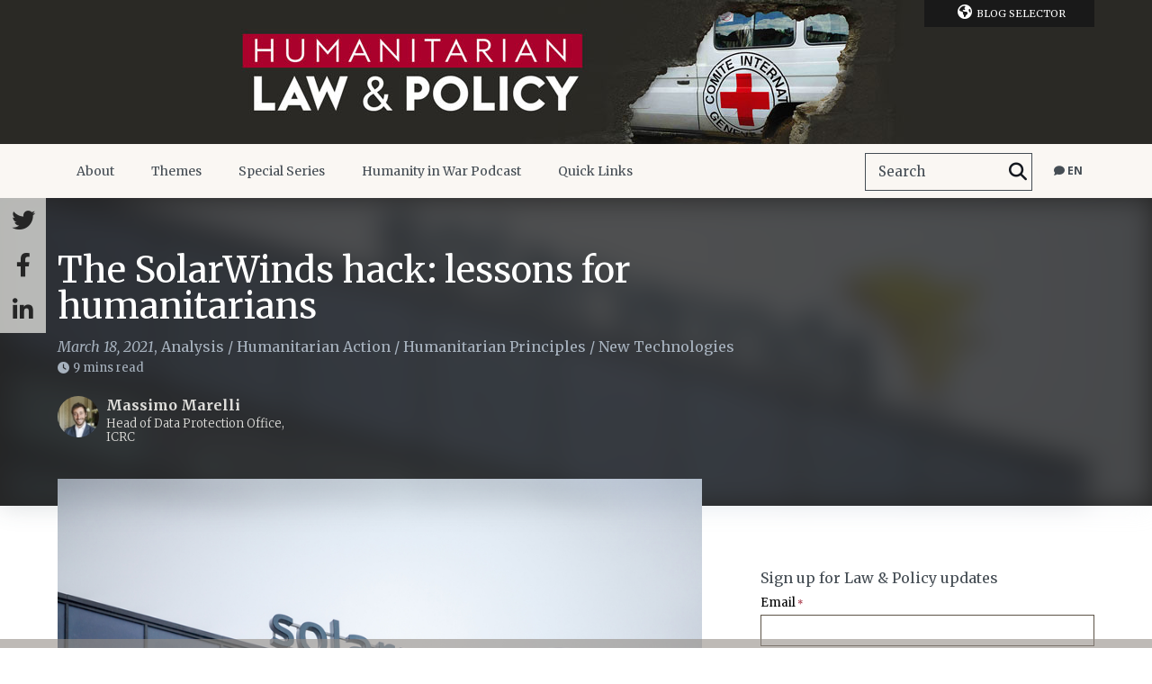

--- FILE ---
content_type: text/html; charset=UTF-8
request_url: https://blogs.icrc.org/law-and-policy/2021/03/18/solarwinds-hack-humanitarians/?utm_campaign=DP_ORE%20blog%3A%20The%20SolarWinds%20hack%3A%20lessons%20for%20humanitarians&utm_medium=email&_hsmi=116561632&_hsenc=p2ANqtz-9PTas9IXnoruUSK5b5S8JDn-T7asFSYziwlHb8Qd2fOor7XOcMM3UQuhQ-dQ_b2bEvIPQCEH8HerEaVZaMNkO6vTmanA&utm_content=116561632&utm_source=hs_email
body_size: 27010
content:
<!doctype html>
<html class="no-js" lang="en-US">
<head>
    <meta charset="utf-8">
    <title>The SolarWinds hack: lessons for humanitarians - Humanitarian Law &amp; Policy Blog</title>
    <meta http-equiv="X-UA-Compatible" content="IE=edge,chrome=1">
    <meta name="viewport" content="width=device-width">
    <meta name='robots' content='index, follow, max-image-preview:large, max-snippet:-1, max-video-preview:-1' />
	<style>img:is([sizes="auto" i], [sizes^="auto," i]) { contain-intrinsic-size: 3000px 1500px }</style>
	<link rel="alternate" hreflang="en" href="https://blogs.icrc.org/law-and-policy/2021/03/18/solarwinds-hack-humanitarians/" />
<link rel="alternate" hreflang="x-default" href="https://blogs.icrc.org/law-and-policy/2021/03/18/solarwinds-hack-humanitarians/" />

	<!-- This site is optimized with the Yoast SEO plugin v26.3 - https://yoast.com/wordpress/plugins/seo/ -->
	<meta name="description" content="What does the SolarWinds hack mean for the humanitarian cyberspace, and what can we learn from it? Massimo Marelli draws out the lessons and way forward." />
	<link rel="canonical" href="https://blogs.icrc.org/law-and-policy/2021/03/18/solarwinds-hack-humanitarians/" />
	<meta property="og:locale" content="en_US" />
	<meta property="og:type" content="article" />
	<meta property="og:title" content="The SolarWinds hack: lessons for humanitarians - Humanitarian Law &amp; Policy Blog" />
	<meta property="og:description" content="What does the SolarWinds hack mean for the humanitarian cyberspace, and what can we learn from it? Massimo Marelli draws out the lessons and way forward." />
	<meta property="og:url" content="https://blogs.icrc.org/law-and-policy/2021/03/18/solarwinds-hack-humanitarians/" />
	<meta property="og:site_name" content="Humanitarian Law &amp; Policy Blog" />
	<meta property="article:published_time" content="2021-03-18T10:13:08+00:00" />
	<meta property="article:modified_time" content="2025-02-07T11:41:58+00:00" />
	<meta property="og:image" content="https://blogs.icrc.org/app/uploads/sites/102/2021/03/dreamstime_s_167375167.jpg" />
	<meta property="og:image:width" content="800" />
	<meta property="og:image:height" content="533" />
	<meta property="og:image:type" content="image/jpeg" />
	<meta name="author" content="Elizabeth Rushing" />
	<meta name="twitter:card" content="summary_large_image" />
	<meta name="twitter:creator" content="@erushing@icrc.org" />
	<meta name="twitter:label1" content="Written by" />
	<meta name="twitter:data1" content="Elizabeth Rushing" />
	<meta name="twitter:label2" content="Est. reading time" />
	<meta name="twitter:data2" content="8 minutes" />
	<script type="application/ld+json" class="yoast-schema-graph">{"@context":"https://schema.org","@graph":[{"@type":"Article","@id":"https://blogs.icrc.org/law-and-policy/2021/03/18/solarwinds-hack-humanitarians/#article","isPartOf":{"@id":"https://blogs.icrc.org/law-and-policy/2021/03/18/solarwinds-hack-humanitarians/"},"author":{"name":"Elizabeth Rushing","@id":"https://blogs.icrc.org/law-and-policy/#/schema/person/9f49cb9b9d700e46af28e714b8d51cd9"},"headline":"The SolarWinds hack: lessons for humanitarians","datePublished":"2021-03-18T10:13:08+00:00","dateModified":"2025-02-07T11:41:58+00:00","mainEntityOfPage":{"@id":"https://blogs.icrc.org/law-and-policy/2021/03/18/solarwinds-hack-humanitarians/"},"wordCount":1565,"commentCount":1,"publisher":{"@id":"https://blogs.icrc.org/law-and-policy/#organization"},"image":{"@id":"https://blogs.icrc.org/law-and-policy/2021/03/18/solarwinds-hack-humanitarians/#primaryimage"},"thumbnailUrl":"https://blogs.icrc.org/app/uploads/sites/102/2021/03/dreamstime_s_167375167.jpg","keywords":["cyberattack","data sovereignty","digital sovereignty","FireEye","humanitarian action","Microsoft","SolarWinds","Techplomacy"],"articleSection":["Analysis","Humanitarian Action","Humanitarian Principles","New Technologies"],"inLanguage":"en-US","potentialAction":[{"@type":"CommentAction","name":"Comment","target":["https://blogs.icrc.org/law-and-policy/2021/03/18/solarwinds-hack-humanitarians/#respond"]}]},{"@type":"WebPage","@id":"https://blogs.icrc.org/law-and-policy/2021/03/18/solarwinds-hack-humanitarians/","url":"https://blogs.icrc.org/law-and-policy/2021/03/18/solarwinds-hack-humanitarians/","name":"The SolarWinds hack: lessons for humanitarians - Humanitarian Law &amp; Policy Blog","isPartOf":{"@id":"https://blogs.icrc.org/law-and-policy/#website"},"primaryImageOfPage":{"@id":"https://blogs.icrc.org/law-and-policy/2021/03/18/solarwinds-hack-humanitarians/#primaryimage"},"image":{"@id":"https://blogs.icrc.org/law-and-policy/2021/03/18/solarwinds-hack-humanitarians/#primaryimage"},"thumbnailUrl":"https://blogs.icrc.org/app/uploads/sites/102/2021/03/dreamstime_s_167375167.jpg","datePublished":"2021-03-18T10:13:08+00:00","dateModified":"2025-02-07T11:41:58+00:00","description":"What does the SolarWinds hack mean for the humanitarian cyberspace, and what can we learn from it? Massimo Marelli draws out the lessons and way forward.","breadcrumb":{"@id":"https://blogs.icrc.org/law-and-policy/2021/03/18/solarwinds-hack-humanitarians/#breadcrumb"},"inLanguage":"en-US","potentialAction":[{"@type":"ReadAction","target":["https://blogs.icrc.org/law-and-policy/2021/03/18/solarwinds-hack-humanitarians/"]}]},{"@type":"ImageObject","inLanguage":"en-US","@id":"https://blogs.icrc.org/law-and-policy/2021/03/18/solarwinds-hack-humanitarians/#primaryimage","url":"https://blogs.icrc.org/app/uploads/sites/102/2021/03/dreamstime_s_167375167.jpg","contentUrl":"https://blogs.icrc.org/app/uploads/sites/102/2021/03/dreamstime_s_167375167.jpg","width":800,"height":533,"caption":"Humanitarian Law and Policy blog"},{"@type":"BreadcrumbList","@id":"https://blogs.icrc.org/law-and-policy/2021/03/18/solarwinds-hack-humanitarians/#breadcrumb","itemListElement":[{"@type":"ListItem","position":1,"name":"Home","item":"https://blogs.icrc.org/law-and-policy/"},{"@type":"ListItem","position":2,"name":"The SolarWinds hack: lessons for humanitarians"}]},{"@type":"WebSite","@id":"https://blogs.icrc.org/law-and-policy/#website","url":"https://blogs.icrc.org/law-and-policy/","name":"Humanitarian Law &amp; Policy Blog","description":"An ICRC platform for timely analysis and debate on international humanitarian law (IHL) and the policies that shape humanitarian action for people affected by conflict and violence.","publisher":{"@id":"https://blogs.icrc.org/law-and-policy/#organization"},"potentialAction":[{"@type":"SearchAction","target":{"@type":"EntryPoint","urlTemplate":"https://blogs.icrc.org/law-and-policy/?s={search_term_string}"},"query-input":{"@type":"PropertyValueSpecification","valueRequired":true,"valueName":"search_term_string"}}],"inLanguage":"en-US"},{"@type":"Organization","@id":"https://blogs.icrc.org/law-and-policy/#organization","name":"International Committee of the Red Cross","url":"https://blogs.icrc.org/law-and-policy/","logo":{"@type":"ImageObject","inLanguage":"en-US","@id":"https://blogs.icrc.org/law-and-policy/#/schema/logo/image/","url":"https://blogs.icrc.org/law-and-policy/wp-content/uploads/sites/102/2022/04/icon-128.png","contentUrl":"https://blogs.icrc.org/law-and-policy/wp-content/uploads/sites/102/2022/04/icon-128.png","width":128,"height":128,"caption":"International Committee of the Red Cross"},"image":{"@id":"https://blogs.icrc.org/law-and-policy/#/schema/logo/image/"}},{"@type":"Person","@id":"https://blogs.icrc.org/law-and-policy/#/schema/person/9f49cb9b9d700e46af28e714b8d51cd9","name":"Elizabeth Rushing","image":{"@type":"ImageObject","inLanguage":"en-US","@id":"https://blogs.icrc.org/law-and-policy/#/schema/person/image/","url":"https://secure.gravatar.com/avatar/539d7b68821ea75df0225aa51f668a25e22d11adf98534a0709eee830b5c7230?s=96&d=blank&r=g","contentUrl":"https://secure.gravatar.com/avatar/539d7b68821ea75df0225aa51f668a25e22d11adf98534a0709eee830b5c7230?s=96&d=blank&r=g","caption":"Elizabeth Rushing"},"sameAs":["https://x.com/erushing@icrc.org"],"url":"https://blogs.icrc.org/law-and-policy/author/erushing/"}]}</script>
	<!-- / Yoast SEO plugin. -->


<link rel='dns-prefetch' href='//www.google.com' />
<link href='https://fonts.gstatic.com' crossorigin rel='preconnect' />
<link rel="alternate" type="application/rss+xml" title="Humanitarian Law &amp; Policy Blog &raquo; The SolarWinds hack: lessons for humanitarians Comments Feed" href="https://blogs.icrc.org/law-and-policy/2021/03/18/solarwinds-hack-humanitarians/feed/" />
<link rel='stylesheet' id='wnk-styles-css' href='https://blogs.icrc.org/app/themes/icrc_lap/www/css/styles.css' type='text/css' media='all' />
<link rel='stylesheet' id='wnk-print-css' href='https://blogs.icrc.org/app/themes/icrc_lap/www/css/print.css' type='text/css' media='print' />
<link rel='stylesheet' id='wnk-fontawesome-css' href='https://blogs.icrc.org/app/themes/icrc_lap/www/css/fontawesomevsix/all.min.css' type='text/css' media='all' />
<link rel='stylesheet' id='wnk-fontawesomeshims-css' href='https://blogs.icrc.org/app/themes/icrc_lap/www/css/fontawesomevsix/v4-shims.min.css' type='text/css' media='all' />
<style id='wp-emoji-styles-inline-css' type='text/css'>

	img.wp-smiley, img.emoji {
		display: inline !important;
		border: none !important;
		box-shadow: none !important;
		height: 1em !important;
		width: 1em !important;
		margin: 0 0.07em !important;
		vertical-align: -0.1em !important;
		background: none !important;
		padding: 0 !important;
	}
</style>
<link rel='stylesheet' id='magic-login-login-block-css' href='https://blogs.icrc.org/app/plugins/magic-login/dist/css/login-block-style.css?ver=2.6.2' type='text/css' media='all' />
<style id='global-styles-inline-css' type='text/css'>
:root{--wp--preset--aspect-ratio--square: 1;--wp--preset--aspect-ratio--4-3: 4/3;--wp--preset--aspect-ratio--3-4: 3/4;--wp--preset--aspect-ratio--3-2: 3/2;--wp--preset--aspect-ratio--2-3: 2/3;--wp--preset--aspect-ratio--16-9: 16/9;--wp--preset--aspect-ratio--9-16: 9/16;--wp--preset--color--black: #000000;--wp--preset--color--cyan-bluish-gray: #abb8c3;--wp--preset--color--white: #ffffff;--wp--preset--color--pale-pink: #f78da7;--wp--preset--color--vivid-red: #cf2e2e;--wp--preset--color--luminous-vivid-orange: #ff6900;--wp--preset--color--luminous-vivid-amber: #fcb900;--wp--preset--color--light-green-cyan: #7bdcb5;--wp--preset--color--vivid-green-cyan: #00d084;--wp--preset--color--pale-cyan-blue: #8ed1fc;--wp--preset--color--vivid-cyan-blue: #0693e3;--wp--preset--color--vivid-purple: #9b51e0;--wp--preset--gradient--vivid-cyan-blue-to-vivid-purple: linear-gradient(135deg,rgba(6,147,227,1) 0%,rgb(155,81,224) 100%);--wp--preset--gradient--light-green-cyan-to-vivid-green-cyan: linear-gradient(135deg,rgb(122,220,180) 0%,rgb(0,208,130) 100%);--wp--preset--gradient--luminous-vivid-amber-to-luminous-vivid-orange: linear-gradient(135deg,rgba(252,185,0,1) 0%,rgba(255,105,0,1) 100%);--wp--preset--gradient--luminous-vivid-orange-to-vivid-red: linear-gradient(135deg,rgba(255,105,0,1) 0%,rgb(207,46,46) 100%);--wp--preset--gradient--very-light-gray-to-cyan-bluish-gray: linear-gradient(135deg,rgb(238,238,238) 0%,rgb(169,184,195) 100%);--wp--preset--gradient--cool-to-warm-spectrum: linear-gradient(135deg,rgb(74,234,220) 0%,rgb(151,120,209) 20%,rgb(207,42,186) 40%,rgb(238,44,130) 60%,rgb(251,105,98) 80%,rgb(254,248,76) 100%);--wp--preset--gradient--blush-light-purple: linear-gradient(135deg,rgb(255,206,236) 0%,rgb(152,150,240) 100%);--wp--preset--gradient--blush-bordeaux: linear-gradient(135deg,rgb(254,205,165) 0%,rgb(254,45,45) 50%,rgb(107,0,62) 100%);--wp--preset--gradient--luminous-dusk: linear-gradient(135deg,rgb(255,203,112) 0%,rgb(199,81,192) 50%,rgb(65,88,208) 100%);--wp--preset--gradient--pale-ocean: linear-gradient(135deg,rgb(255,245,203) 0%,rgb(182,227,212) 50%,rgb(51,167,181) 100%);--wp--preset--gradient--electric-grass: linear-gradient(135deg,rgb(202,248,128) 0%,rgb(113,206,126) 100%);--wp--preset--gradient--midnight: linear-gradient(135deg,rgb(2,3,129) 0%,rgb(40,116,252) 100%);--wp--preset--font-size--small: 13px;--wp--preset--font-size--medium: 20px;--wp--preset--font-size--large: 36px;--wp--preset--font-size--x-large: 42px;--wp--preset--spacing--20: 0.44rem;--wp--preset--spacing--30: 0.67rem;--wp--preset--spacing--40: 1rem;--wp--preset--spacing--50: 1.5rem;--wp--preset--spacing--60: 2.25rem;--wp--preset--spacing--70: 3.38rem;--wp--preset--spacing--80: 5.06rem;--wp--preset--shadow--natural: 6px 6px 9px rgba(0, 0, 0, 0.2);--wp--preset--shadow--deep: 12px 12px 50px rgba(0, 0, 0, 0.4);--wp--preset--shadow--sharp: 6px 6px 0px rgba(0, 0, 0, 0.2);--wp--preset--shadow--outlined: 6px 6px 0px -3px rgba(255, 255, 255, 1), 6px 6px rgba(0, 0, 0, 1);--wp--preset--shadow--crisp: 6px 6px 0px rgba(0, 0, 0, 1);}:where(.is-layout-flex){gap: 0.5em;}:where(.is-layout-grid){gap: 0.5em;}body .is-layout-flex{display: flex;}.is-layout-flex{flex-wrap: wrap;align-items: center;}.is-layout-flex > :is(*, div){margin: 0;}body .is-layout-grid{display: grid;}.is-layout-grid > :is(*, div){margin: 0;}:where(.wp-block-columns.is-layout-flex){gap: 2em;}:where(.wp-block-columns.is-layout-grid){gap: 2em;}:where(.wp-block-post-template.is-layout-flex){gap: 1.25em;}:where(.wp-block-post-template.is-layout-grid){gap: 1.25em;}.has-black-color{color: var(--wp--preset--color--black) !important;}.has-cyan-bluish-gray-color{color: var(--wp--preset--color--cyan-bluish-gray) !important;}.has-white-color{color: var(--wp--preset--color--white) !important;}.has-pale-pink-color{color: var(--wp--preset--color--pale-pink) !important;}.has-vivid-red-color{color: var(--wp--preset--color--vivid-red) !important;}.has-luminous-vivid-orange-color{color: var(--wp--preset--color--luminous-vivid-orange) !important;}.has-luminous-vivid-amber-color{color: var(--wp--preset--color--luminous-vivid-amber) !important;}.has-light-green-cyan-color{color: var(--wp--preset--color--light-green-cyan) !important;}.has-vivid-green-cyan-color{color: var(--wp--preset--color--vivid-green-cyan) !important;}.has-pale-cyan-blue-color{color: var(--wp--preset--color--pale-cyan-blue) !important;}.has-vivid-cyan-blue-color{color: var(--wp--preset--color--vivid-cyan-blue) !important;}.has-vivid-purple-color{color: var(--wp--preset--color--vivid-purple) !important;}.has-black-background-color{background-color: var(--wp--preset--color--black) !important;}.has-cyan-bluish-gray-background-color{background-color: var(--wp--preset--color--cyan-bluish-gray) !important;}.has-white-background-color{background-color: var(--wp--preset--color--white) !important;}.has-pale-pink-background-color{background-color: var(--wp--preset--color--pale-pink) !important;}.has-vivid-red-background-color{background-color: var(--wp--preset--color--vivid-red) !important;}.has-luminous-vivid-orange-background-color{background-color: var(--wp--preset--color--luminous-vivid-orange) !important;}.has-luminous-vivid-amber-background-color{background-color: var(--wp--preset--color--luminous-vivid-amber) !important;}.has-light-green-cyan-background-color{background-color: var(--wp--preset--color--light-green-cyan) !important;}.has-vivid-green-cyan-background-color{background-color: var(--wp--preset--color--vivid-green-cyan) !important;}.has-pale-cyan-blue-background-color{background-color: var(--wp--preset--color--pale-cyan-blue) !important;}.has-vivid-cyan-blue-background-color{background-color: var(--wp--preset--color--vivid-cyan-blue) !important;}.has-vivid-purple-background-color{background-color: var(--wp--preset--color--vivid-purple) !important;}.has-black-border-color{border-color: var(--wp--preset--color--black) !important;}.has-cyan-bluish-gray-border-color{border-color: var(--wp--preset--color--cyan-bluish-gray) !important;}.has-white-border-color{border-color: var(--wp--preset--color--white) !important;}.has-pale-pink-border-color{border-color: var(--wp--preset--color--pale-pink) !important;}.has-vivid-red-border-color{border-color: var(--wp--preset--color--vivid-red) !important;}.has-luminous-vivid-orange-border-color{border-color: var(--wp--preset--color--luminous-vivid-orange) !important;}.has-luminous-vivid-amber-border-color{border-color: var(--wp--preset--color--luminous-vivid-amber) !important;}.has-light-green-cyan-border-color{border-color: var(--wp--preset--color--light-green-cyan) !important;}.has-vivid-green-cyan-border-color{border-color: var(--wp--preset--color--vivid-green-cyan) !important;}.has-pale-cyan-blue-border-color{border-color: var(--wp--preset--color--pale-cyan-blue) !important;}.has-vivid-cyan-blue-border-color{border-color: var(--wp--preset--color--vivid-cyan-blue) !important;}.has-vivid-purple-border-color{border-color: var(--wp--preset--color--vivid-purple) !important;}.has-vivid-cyan-blue-to-vivid-purple-gradient-background{background: var(--wp--preset--gradient--vivid-cyan-blue-to-vivid-purple) !important;}.has-light-green-cyan-to-vivid-green-cyan-gradient-background{background: var(--wp--preset--gradient--light-green-cyan-to-vivid-green-cyan) !important;}.has-luminous-vivid-amber-to-luminous-vivid-orange-gradient-background{background: var(--wp--preset--gradient--luminous-vivid-amber-to-luminous-vivid-orange) !important;}.has-luminous-vivid-orange-to-vivid-red-gradient-background{background: var(--wp--preset--gradient--luminous-vivid-orange-to-vivid-red) !important;}.has-very-light-gray-to-cyan-bluish-gray-gradient-background{background: var(--wp--preset--gradient--very-light-gray-to-cyan-bluish-gray) !important;}.has-cool-to-warm-spectrum-gradient-background{background: var(--wp--preset--gradient--cool-to-warm-spectrum) !important;}.has-blush-light-purple-gradient-background{background: var(--wp--preset--gradient--blush-light-purple) !important;}.has-blush-bordeaux-gradient-background{background: var(--wp--preset--gradient--blush-bordeaux) !important;}.has-luminous-dusk-gradient-background{background: var(--wp--preset--gradient--luminous-dusk) !important;}.has-pale-ocean-gradient-background{background: var(--wp--preset--gradient--pale-ocean) !important;}.has-electric-grass-gradient-background{background: var(--wp--preset--gradient--electric-grass) !important;}.has-midnight-gradient-background{background: var(--wp--preset--gradient--midnight) !important;}.has-small-font-size{font-size: var(--wp--preset--font-size--small) !important;}.has-medium-font-size{font-size: var(--wp--preset--font-size--medium) !important;}.has-large-font-size{font-size: var(--wp--preset--font-size--large) !important;}.has-x-large-font-size{font-size: var(--wp--preset--font-size--x-large) !important;}
:where(.wp-block-post-template.is-layout-flex){gap: 1.25em;}:where(.wp-block-post-template.is-layout-grid){gap: 1.25em;}
:where(.wp-block-columns.is-layout-flex){gap: 2em;}:where(.wp-block-columns.is-layout-grid){gap: 2em;}
:root :where(.wp-block-pullquote){font-size: 1.5em;line-height: 1.6;}
</style>
<style id='has-inline-styles-inline-css' type='text/css'>
.has-social-placeholder {display: none;height: 0;width: 0;overflow: hidden;}.has-inline-text { background-color: #ffefb1; color: #000000; }.has-inline-text:hover { background-color: #fcd63c; color: #000000; }
</style>
<script type="text/javascript" src="https://blogs.icrc.org/app/themes/icrc_lap/www/js/vendors/jquery-1.9.1.min.js" id="jquery-js"></script>
<script type="text/javascript" src="https://blogs.icrc.org/app/themes/icrc_lap/www/js/scripts.js" id="scripts-js"></script>
<link rel="https://api.w.org/" href="https://blogs.icrc.org/law-and-policy/wp-json/" /><link rel="alternate" title="JSON" type="application/json" href="https://blogs.icrc.org/law-and-policy/wp-json/wp/v2/posts/9062" /><link rel='shortlink' href='https://blogs.icrc.org/law-and-policy/?p=9062' />
<link rel="alternate" title="oEmbed (JSON)" type="application/json+oembed" href="https://blogs.icrc.org/law-and-policy/wp-json/oembed/1.0/embed?url=https%3A%2F%2Fblogs.icrc.org%2Flaw-and-policy%2F2021%2F03%2F18%2Fsolarwinds-hack-humanitarians%2F" />
<link rel="alternate" title="oEmbed (XML)" type="text/xml+oembed" href="https://blogs.icrc.org/law-and-policy/wp-json/oembed/1.0/embed?url=https%3A%2F%2Fblogs.icrc.org%2Flaw-and-policy%2F2021%2F03%2F18%2Fsolarwinds-hack-humanitarians%2F&#038;format=xml" />
<link rel="icon" href="https://blogs.icrc.org/app/uploads/sites/102/2021/07/cropped-site-icon-32x32.png" sizes="32x32" />
<link rel="icon" href="https://blogs.icrc.org/app/uploads/sites/102/2021/07/cropped-site-icon-192x192.png" sizes="192x192" />
<link rel="apple-touch-icon" href="https://blogs.icrc.org/app/uploads/sites/102/2021/07/cropped-site-icon-180x180.png" />
<meta name="msapplication-TileImage" content="https://blogs.icrc.org/app/uploads/sites/102/2021/07/cropped-site-icon-270x270.png" />
    <link href='https://fonts.googleapis.com/css?family=Merriweather:400,300,700,400italic,300italic'
          rel="stylesheet" media="print" onload="this.media='all'">
    <link href='https://fonts.googleapis.com/css?family=Open+Sans:400,700'
          rel="stylesheet" media="print" onload="this.media='all'">
    <link rel="shortcut icon" href="https://blogs.icrc.org/app/themes/icrc_lap/favicon.ico">

    <!-- Matomo Tag Manager -->
<script>
  var _mtm = window._mtm = window._mtm || [];
  _mtm.push({'mtm.startTime': (new Date().getTime()), 'event': 'mtm.Start'});
  (function() {
    var d=document, g=d.createElement('script'), s=d.getElementsByTagName('script')[0];
    g.async=true; g.src='https://matomo.ext.icrc.org/js/container_xZNxSZfG.js'; s.parentNode.insertBefore(g,s);
  })();
</script>
<!-- End Matomo Tag Manager -->
    
	<meta name="google-site-verification" content="L9wvQjwyVwkxd1ZJe08yVI-3EzuCK_IC4urnShIktbc" />
<noscript><iframe src="//www.googletagmanager.com/ns.html?id=GTM-NL5SMVW" height="0" width="0" style="display:none;visibility:hidden"></iframe></noscript>
<script>
(function(w,d,s,l,i){w[l]=w[l]||[];w[l].push({'gtm.start':
new Date().getTime(),event:'gtm.js'});var f=d.getElementsByTagName(s)[0],
j=d.createElement(s),dl=l!='dataLayer'?'&l='+l:'';j.async=true;j.src=
'//www.googletagmanager.com/gtm.js?id='+i+dl;f.parentNode.insertBefore(j,f);
})(window,document,'script','dataLayer','GTM-NL5SMVW');
</script></head>

<body class="wp-singular post-template-default single single-post postid-9062 single-format-standard wp-theme-icrc_lap has-body">

<noscript>
  <iframe src="//www.googletagmanager.com/ns.html?id=GTM-JNXJ" height="0" width="0" style="display:none;visibility:hidden"></iframe>
</noscript>
<a href="#pageContent" aria-hidden="false" class="screenreader-text">Skip to main content</a>
<div class="r-elements">
    <div class="r-overlay"></div>
    <div class="r-btn r-btn-menu"><i class="fa fa-bars"></i></div>
        <div class="r-btn r-btn-search"><i class="fa fa-search"></i></div>
    <div class="r-btn r-btn-sidebar"><i class="fa fa-circle"></i><i class="fa fa-circle"></i><i class="fa fa-circle"></i></div>    <form role="search" method="get" class="searchform" action="https://blogs.icrc.org/law-and-policy/">
    <div>
        <input type="text" placeholder="Search" value="" name="s" id="s-697151ecc2026"/>
        <button type="submit" id="searchsubmit" aria-label="Search">
            <label for="s-697151ecc2026">Search</label><i class="fa fa-search"></i></button>
    </div>
</form>    <div class="r-btn r-btn-lg"><i class="fa fa-comment"></i><span>en</span></div></li><div class="lang-selector-container"><div class="r-btn-close"><img src="https://blogs.icrc.org/app/themes/icrc_lap/www/img/close-w.png" alt="Close"/></div><ul class="lang-selector"><li class="current-item"><a href="#">English</a><li><a href="https://blogs.icrc.org/law-and-policy/fr/">Français</a></li><li><a href="https://blogs.icrc.org/law-and-policy/es/">Español</a></li><li><a href="https://blogs.icrc.org/law-and-policy/pt-br/">Português</a></li><li><a href="https://blogs.icrc.org/law-and-policy/zh/">Chinese</a></li><li><a href="https://blogs.icrc.org/alinsani/tag/490/">العربية</a></li></ul></div></div>

<header id="mainHeader">

    <nav class="blog-selector wrap"><ul class=""><li class="title"><i class="fa fa-globe"></i>Blog Selector<span></span><p>  Humanitarian Law & Policy Blog</p><ul class="blog-list"><li><a href="https://blogs.icrc.org/ilot" title="Visit the blog: The ICRC in Israel, Golan, West Bank, Gaza">The ICRC in Israel, Golan, West Bank, Gaza</a></li><li><a href="https://blogs.icrc.org/new-delhi" title="Visit the blog: The ICRC in New Delhi">The ICRC in New Delhi</a></li><li><a href="https://blogs.icrc.org/indonesia" title="Visit the blog: The ICRC in Indonesia">The ICRC in Indonesia</a></li><li><a href="https://blogs.icrc.org/ua" title="Visit the blog: МКЧХ в Україні">МКЧХ в Україні</a></li><li><a href="https://blogs.icrc.org/somalia" title="Visit the blog: The ICRC in Somalia">The ICRC in Somalia</a></li><li><a href="https://blogs.icrc.org/th" title="Visit the blog: คณะกรรมการกาชาดระหว่างประเทศ">คณะกรรมการกาชาดระหว่างประเทศ</a></li><li><a href="https://blogs.icrc.org/cross-files" title="Visit the blog: Cross-Files | ICRC Archives, audiovisual and library">Cross-Files | ICRC Archives, audiovisual and library</a></li><li><a href="https://blogs.icrc.org/alinsani" title="Visit the blog: مجلة ومدونة الإنساني">مجلة ومدونة الإنساني</a></li><li><a href="https://blogs.icrc.org/hdtse" title="Visit the blog: L’humanitaire dans tous ses états">L’humanitaire dans tous ses états</a></li><li><a href="https://blogs.icrc.org/religion-humanitarianprinciples" title="Visit the blog: Religion and Humanitarian Principles">Religion and Humanitarian Principles</a></li><li><a href="https://blogs.icrc.org/intercross" title="Visit the blog: Intercross">Intercross</a></li><li><a href="https://blogs.icrc.org/afghanistan" title="Visit the blog: د سره صليب نړيواله کمیټه">د سره صليب نړيواله کمیټه</a></li><li><a href="https://blogs.icrc.org/logistics" title="Visit the blog: ICRC Logistics">ICRC Logistics</a></li></ul></li></ul></nav>
    <div class="banner max" style="background-color: #2a2925">
        <a href="https://blogs.icrc.org/law-and-policy" title="  Humanitarian Law & Policy Blog">
            <h1 title="  Humanitarian Law & Policy Blog">
                <img src="https://blogs.icrc.org/law-and-policy/wp-content/uploads/sites/102/2021/06/blog_header-WP-2021-4.jpg" alt="  Humanitarian Law & Policy Blog"/>
            </h1>
        </a>
    </div>
    </div>

    <nav role="navigation" class="nav" id="mainNav">
        <div class="r-btn r-btn-menu"><i class="fa fa-bars"></i></div>
        <div class="r-btn-close">
            <img src="https://blogs.icrc.org/app/themes/icrc_lap/www/img/close-w.png" alt="Close"/>
        </div>
        <div class="wrap">
            <div class="menu-main-menu-container"><ul id="menu-main-menu" class="menu"><li id="menu-item-8917" class="menu-item menu-item-type-post_type menu-item-object-page menu-item-has-children menu-item-8917"><a href="https://blogs.icrc.org/law-and-policy/about-the-blog/">About<span></span></a>
<ul class="sub-menu">
	<li id="menu-item-8922" class="menu-item menu-item-type-contributor menu-item-object-post-type-archive menu-item-8922"><a href="https://blogs.icrc.org/law-and-policy/contributor/">Contributors<span></span></a></li>
	<li id="menu-item-8925" class="menu-item menu-item-type-post_type menu-item-object-page menu-item-8925"><a href="https://blogs.icrc.org/law-and-policy/about-the-blog/editorial-policy-and-guidelines/">How to contribute<span></span></a></li>
	<li id="menu-item-19542" class="menu-item menu-item-type-post_type menu-item-object-page menu-item-19542"><a href="https://blogs.icrc.org/law-and-policy/about-the-blog/emerging-voices/">Emerging Voices<span></span></a></li>
	<li id="menu-item-16585" class="menu-item menu-item-type-custom menu-item-object-custom menu-item-16585"><a href="https://info.icrc.org/sign-up-law-policy-newsletter">Subscribe<span></span></a></li>
	<li id="menu-item-15385" class="menu-item menu-item-type-post_type menu-item-object-page menu-item-15385"><a href="https://blogs.icrc.org/law-and-policy/about-the-blog/data-protection/">Data Protection<span></span></a></li>
</ul>
</li>
<li id="menu-item-9975" class="menu-item menu-item-type-post_type menu-item-object-page menu-item-has-children menu-item-9975"><a href="https://blogs.icrc.org/law-and-policy/themes/">Themes<span></span></a>
<ul class="sub-menu">
	<li id="menu-item-8934" class="menu-item menu-item-type-taxonomy menu-item-object-category menu-item-8934"><a href="https://blogs.icrc.org/law-and-policy/category/topics/generating-respect-for-ihl/">Generating Respect for IHL<span></span></a></li>
	<li id="menu-item-8936" class="menu-item menu-item-type-taxonomy menu-item-object-category current-post-ancestor current-menu-parent current-post-parent menu-item-8936"><a href="https://blogs.icrc.org/law-and-policy/category/topics/new-technologies-weapons/">New Technologies<span></span></a></li>
	<li id="menu-item-8931" class="menu-item menu-item-type-taxonomy menu-item-object-category menu-item-8931"><a href="https://blogs.icrc.org/law-and-policy/category/topics/non-state-armed-groups/">Armed Groups<span></span></a></li>
	<li id="menu-item-9999" class="menu-item menu-item-type-taxonomy menu-item-object-category menu-item-9999"><a href="https://blogs.icrc.org/law-and-policy/category/topics/health-care/">Health Care<span></span></a></li>
	<li id="menu-item-8933" class="menu-item menu-item-type-taxonomy menu-item-object-category menu-item-8933"><a href="https://blogs.icrc.org/law-and-policy/category/topics/detention/">Detention<span></span></a></li>
	<li id="menu-item-8939" class="menu-item menu-item-type-taxonomy menu-item-object-category current-post-ancestor current-menu-parent current-post-parent menu-item-8939"><a href="https://blogs.icrc.org/law-and-policy/category/topics/humanitarian-principles/">Humanitarian Principles<span></span></a></li>
	<li id="menu-item-10001" class="menu-item menu-item-type-taxonomy menu-item-object-category menu-item-10001"><a href="https://blogs.icrc.org/law-and-policy/category/special-themes/counterterrorism/">Counterterrorism<span></span></a></li>
	<li id="menu-item-10012" class="menu-item menu-item-type-taxonomy menu-item-object-category menu-item-10012"><a href="https://blogs.icrc.org/law-and-policy/category/topics/sexual-violence/">Sexual Violence<span></span></a></li>
	<li id="menu-item-10015" class="menu-item menu-item-type-taxonomy menu-item-object-category menu-item-10015"><a href="https://blogs.icrc.org/law-and-policy/category/religion/">Religion<span></span></a></li>
</ul>
</li>
<li id="menu-item-8920" class="menu-item menu-item-type-post_type menu-item-object-page menu-item-has-children menu-item-8920"><a href="https://blogs.icrc.org/law-and-policy/features/">Special Series<span></span></a>
<ul class="sub-menu">
	<li id="menu-item-24221" class="menu-item menu-item-type-custom menu-item-object-custom menu-item-24221"><a href="https://blogs.icrc.org/law-and-policy/category/special-themes/upholding-humanity-in-war-the-global-ihl-initiative/">Upholding humanity in war: the Global IHL Initiative<span></span></a></li>
	<li id="menu-item-21928" class="menu-item menu-item-type-custom menu-item-object-custom menu-item-21928"><a href="https://blogs.icrc.org/law-and-policy/category/special-themes/complying-with-ihl-in-large-scale-conflicts/">Complying with IHL in large-scale conflicts<span></span></a></li>
	<li id="menu-item-21929" class="menu-item menu-item-type-custom menu-item-object-custom menu-item-21929"><a href="https://blogs.icrc.org/law-and-policy/category/special-themes/emerging-voices/">Emerging Voices<span></span></a></li>
	<li id="menu-item-20308" class="menu-item menu-item-type-taxonomy menu-item-object-category menu-item-20308"><a href="https://blogs.icrc.org/law-and-policy/category/special-themes/the-geneva-conventions-at-75/">The Geneva Conventions at 75<span></span></a></li>
	<li id="menu-item-19780" class="menu-item menu-item-type-taxonomy menu-item-object-category menu-item-19780"><a href="https://blogs.icrc.org/law-and-policy/category/special-themes/artificial-intelligence-in-military-decision-making/">Artificial intelligence in military decision-making<span></span></a></li>
	<li id="menu-item-14816" class="menu-item menu-item-type-taxonomy menu-item-object-category menu-item-14816"><a href="https://blogs.icrc.org/law-and-policy/category/special-themes/humanitarian-principles-in-contemporary-armed-conflict/">Humanitarian principles in contemporary armed conflict<span></span></a></li>
	<li id="menu-item-18146" class="menu-item menu-item-type-taxonomy menu-item-object-category menu-item-18146"><a href="https://blogs.icrc.org/law-and-policy/category/special-themes/cybersecurity-data-protection-humanitarian-action/">Cybersecurity and data protection in humanitarian action<span></span></a></li>
	<li id="menu-item-9708" class="menu-item menu-item-type-taxonomy menu-item-object-category menu-item-9708"><a href="https://blogs.icrc.org/law-and-policy/category/special-themes/war-law-environment/">War, law and the environment<span></span></a></li>
	<li id="menu-item-18147" class="menu-item menu-item-type-taxonomy menu-item-object-category menu-item-18147"><a href="https://blogs.icrc.org/law-and-policy/category/special-themes/war-law-outer-space/">War, law, and outer space<span></span></a></li>
	<li id="menu-item-9249" class="menu-item menu-item-type-taxonomy menu-item-object-category menu-item-9249"><a href="https://blogs.icrc.org/law-and-policy/category/special-themes/climate-change-conflict-and-humanitarian-action/">Climate change, conflict and humanitarian action<span></span></a></li>
	<li id="menu-item-9707" class="menu-item menu-item-type-taxonomy menu-item-object-category menu-item-9707"><a href="https://blogs.icrc.org/law-and-policy/category/special-themes/avoiding-civilian-harm-during-military-cyber-operations/">Avoiding civilian harm during military cyber operations<span></span></a></li>
	<li id="menu-item-9244" class="menu-item menu-item-type-taxonomy menu-item-object-category menu-item-9244"><a href="https://blogs.icrc.org/law-and-policy/category/special-themes/urban-warfare/">Urban warfare<span></span></a></li>
	<li id="menu-item-9246" class="menu-item menu-item-type-taxonomy menu-item-object-category menu-item-9246"><a href="https://blogs.icrc.org/law-and-policy/category/special-themes/gender-and-conflict/">Gender and conflict<span></span></a></li>
	<li id="menu-item-9248" class="menu-item menu-item-type-taxonomy menu-item-object-category menu-item-9248"><a href="https://blogs.icrc.org/law-and-policy/category/special-themes/influencing-behaviour-in-armed-conflict/">Influencing behaviour in armed conflict<span></span></a></li>
</ul>
</li>
<li id="menu-item-14630" class="menu-item menu-item-type-custom menu-item-object-custom menu-item-14630"><a href="https://blogs.icrc.org/law-and-policy/humanity-in-war-podcast/">Humanity in War Podcast<span></span></a></li>
<li id="menu-item-8921" class="menu-item menu-item-type-taxonomy menu-item-object-category menu-item-has-children menu-item-8921"><a href="https://blogs.icrc.org/law-and-policy/category/resources/">Quick Links<span></span></a>
<ul class="sub-menu">
	<li id="menu-item-8949" class="menu-item menu-item-type-custom menu-item-object-custom menu-item-8949"><a target="_blank" href="https://international-review.icrc.org">International Review of the Red Cross<span></span></a></li>
	<li id="menu-item-8951" class="menu-item menu-item-type-custom menu-item-object-custom menu-item-8951"><a target="_blank" href="https://ihl-databases.icrc.org/applic/ihl/ihl.nsf/vwTreaties1949.xsp">Geneva Conventions<span></span></a></li>
	<li id="menu-item-8952" class="menu-item menu-item-type-custom menu-item-object-custom menu-item-8952"><a target="_blank" href="https://ihl-databases.icrc.org/customary-ihl/eng/docs/home">Customary IHL Database<span></span></a></li>
	<li id="menu-item-8953" class="menu-item menu-item-type-custom menu-item-object-custom menu-item-8953"><a target="_blank" href="https://ihl-in-action.icrc.org">IHL in Action<span></span></a></li>
	<li id="menu-item-8954" class="menu-item menu-item-type-custom menu-item-object-custom menu-item-8954"><a target="_blank" href="https://www.icrc.org/en/report/2024-icrc-report-ihl-challenges">ICRC Challenges Report 2024<span></span></a></li>
	<li id="menu-item-8955" class="menu-item menu-item-type-custom menu-item-object-custom menu-item-8955"><a target="_blank" href="https://casebook.icrc.org/">How does Law Protect in War? Online<span></span></a></li>
</ul>
</li>
</ul></div><ul class="lang-selector"><li class="current-item"><a href="#"><i class="fa fa-comment"></i>&nbsp;en</a><ul class="sub-menu"><li><a href="https://blogs.icrc.org/law-and-policy/fr/">Français</a></li><li><a href="https://blogs.icrc.org/law-and-policy/es/">Español</a></li><li><a href="https://blogs.icrc.org/law-and-policy/pt-br/">Português</a></li><li><a href="https://blogs.icrc.org/law-and-policy/zh/">Chinese</a></li><li><a href="https://blogs.icrc.org/alinsani/tag/490/">العربية</a></li></ul></li></ul><form role="search" method="get" class="searchform" action="https://blogs.icrc.org/law-and-policy/">
    <div>
        <input type="text" placeholder="Search" value="" name="s" id="s-697151ecdd68f"/>
        <button type="submit" id="searchsubmit" aria-label="Search">
            <label for="s-697151ecdd68f">Search</label><i class="fa fa-search"></i></button>
    </div>
</form><div class="r-blog-selector wrap"><ul class=""><li class="title"><i class="fa fa-globe"></i>Blog Selector<span></span><p>  Humanitarian Law & Policy Blog</p><ul class="blog-list"><li><a href="https://blogs.icrc.org/ilot" title="Visit the blog: The ICRC in Israel, Golan, West Bank, Gaza">The ICRC in Israel, Golan, West Bank, Gaza</a></li><li><a href="https://blogs.icrc.org/new-delhi" title="Visit the blog: The ICRC in New Delhi">The ICRC in New Delhi</a></li><li><a href="https://blogs.icrc.org/indonesia" title="Visit the blog: The ICRC in Indonesia">The ICRC in Indonesia</a></li><li><a href="https://blogs.icrc.org/ua" title="Visit the blog: МКЧХ в Україні">МКЧХ в Україні</a></li><li><a href="https://blogs.icrc.org/somalia" title="Visit the blog: The ICRC in Somalia">The ICRC in Somalia</a></li><li><a href="https://blogs.icrc.org/th" title="Visit the blog: คณะกรรมการกาชาดระหว่างประเทศ">คณะกรรมการกาชาดระหว่างประเทศ</a></li><li><a href="https://blogs.icrc.org/cross-files" title="Visit the blog: Cross-Files | ICRC Archives, audiovisual and library">Cross-Files | ICRC Archives, audiovisual and library</a></li><li><a href="https://blogs.icrc.org/alinsani" title="Visit the blog: مجلة ومدونة الإنساني">مجلة ومدونة الإنساني</a></li><li><a href="https://blogs.icrc.org/hdtse" title="Visit the blog: L’humanitaire dans tous ses états">L’humanitaire dans tous ses états</a></li><li><a href="https://blogs.icrc.org/religion-humanitarianprinciples" title="Visit the blog: Religion and Humanitarian Principles">Religion and Humanitarian Principles</a></li><li><a href="https://blogs.icrc.org/intercross" title="Visit the blog: Intercross">Intercross</a></li><li><a href="https://blogs.icrc.org/afghanistan" title="Visit the blog: د سره صليب نړيواله کمیټه">د سره صليب نړيواله کمیټه</a></li><li><a href="https://blogs.icrc.org/logistics" title="Visit the blog: ICRC Logistics">ICRC Logistics</a></li></ul></li></ul></div>        </div>
    </nav>

            <div class="sticky-share">
            <a href="https://x.com/share?url=https://blogs.icrc.org/law-and-policy/2021/03/18/solarwinds-hack-humanitarians" target="_blank" rel="noopener"><i class="fa fa-twitter"></i></a>
            <a href="https://www.facebook.com/sharer/sharer.php?u=https://blogs.icrc.org/law-and-policy/2021/03/18/solarwinds-hack-humanitarians" target="_blank" rel="noopener"><i class="fa fa-facebook"></i></a>
            <a href="https://www.linkedin.com/shareArticle?url=https://blogs.icrc.org/law-and-policy/2021/03/18/solarwinds-hack-humanitarians" target="_blank" rel="noopener"><i class="fa fa-linkedin"></i></a>
        </div>
        
</header>
    <section id="pageContent">
        <article id="post-9062" class="clearfix post-9062 post type-post status-publish format-standard has-post-thumbnail hentry category-analysis category-humanitarian-action category-humanitarian-principles category-new-technologies-weapons tag-cyberattack tag-data-sovereignty tag-digital-sovereignty tag-fireeye tag-humanitarian-action tag-microsoft tag-solarwinds tag-techplomacy" role="article" itemscope itemtype="http://schema.org/BlogPosting">
            <header class="post-header">
                <div class="background-image" style="background-image: url('https://blogs.icrc.org/app/uploads/sites/102/2021/03/dreamstime_s_167375167.jpg');"></div>                <div class="wrap">
                    <h1 class="single-title" itemprop="headline">The SolarWinds hack: lessons for humanitarians</h1>
                    
                    <p class="metas">
                        <time datetime="2021-03-18" pubdate>March 18, 2021</time>,&nbsp;<a href="https://blogs.icrc.org/law-and-policy/category/type-of-post/analysis/">Analysis</a> / <a href="https://blogs.icrc.org/law-and-policy/category/humanitarian-action/">Humanitarian Action</a> / <a href="https://blogs.icrc.org/law-and-policy/category/topics/humanitarian-principles/">Humanitarian Principles</a> / <a href="https://blogs.icrc.org/law-and-policy/category/topics/new-technologies-weapons/">New Technologies</a>                        <span class="readingTime"><i class="fas fa-clock"></i>9 mins read                        </span>
                        <div class="authors"><a class="auth" href="https://blogs.icrc.org/law-and-policy/contributor/massimo-marelli/"><figure><img src="https://blogs.icrc.org/app/uploads/sites/102/2018/12/Massimo-Marelli-100x100.jpg" alt="" /></figure><span>Massimo Marelli&nbsp;&nbsp;<small>Head of Data Protection Office, ICRC</small></span></a></div>                                            </p>
                </div>
            </header>
            <div class="wrap">
                <div class="single-post-container">
                    <div class="wp-caption thumbnail"><img src="https://blogs.icrc.org/app/uploads/sites/102/2021/03/dreamstime_s_167375167.jpg" alt="The SolarWinds hack: lessons for humanitarians" /></div>                    <section class="post-content wysi-content clearfix" itemprop="articleBody">
                        <em class="introduction"><i>As humanitarian organizations become more active in and reliant upon new technologies and the digital domain, they evolve from simple bystanders to full-fledged stakeholders in cyberspace – able to build on the advantages of new technologies but also vulnerable to adverse cyber operations that can impact their capacity to protect and assist people affected by violence or armed conflict.</i></em>
<em class="introduction"><i>The 2020 cyberattack on SolarWinds, a major US information technology company, demonstrated the chaos a hack can cause by targeting digital supply chain components. What does the hack mean for the humanitarian cyberspace, and what can we learn from it? Massimo Marelli, ICRC’s Head of Data Protection Office, draws out some possible lessons and the way forward by exploring the notion of ‘digital sovereignty’.</i></em>
<p><a href="http://iframe%20width=100%%20height=166%20scrolling=no%20frameborder=no%20allow=autoplay%20src=https://w.soundcloud.com/player/?url=https%3A//api.soundcloud.com/tracks/1051503250&amp;color=%23ff5500&amp;auto_play=false&amp;hide_related=false&amp;show_comments=true&amp;show_user=true&amp;show_reposts=false&amp;show_teaser=true/iframediv%20style=font-size:%2010px;%20color:%20#cccccc;line-break:%20anywhere;word-break:%20normal;overflow:%20hidden;white-space:%20nowrap;text-overflow:%20ellipsis;%20font-family:%20Interstate,Lucida%20Grande,Lucida%20Sans%20Unicode,Lucida%20Sans,Garuda,Verdana,Tahoma,sans-serif;font-weight:%20100;a%20href=https://soundcloud.com/icrc-lawandpolicy-blog%20title=ICRC%20Humanitarian%20Law%20&amp;%20Policy%20Blog%20target=_blank%20style=color:%20#cccccc;%20text-decoration:%20none;ICRC%20Humanitarian%20Law%20&amp;%20Policy%20Blog/a%20·%20a%20href=https://soundcloud.com/icrc-lawandpolicy-blog/the-solarwinds-hack-lessons-for-humanitarians%20title=The%20SolarWinds%20hack:%20lessons%20for%20humanitarians%20target=_blank%20style=color:%20#cccccc;%20text-decoration:%20none;The%20SolarWinds%20hack:%20lessons%20for%20humanitarians/a/div"><iframe src="https://w.soundcloud.com/player/?url=https%3A//api.soundcloud.com/tracks/1051503250&amp;color=%23ff5500&amp;auto_play=false&amp;hide_related=false&amp;show_comments=true&amp;show_user=true&amp;show_reposts=false&amp;show_teaser=true" width="100%" height="166" frameborder="no" scrolling="no" data-mce-fragment="1"></iframe></a></p>
<div style="font-size: 10px; color: #cccccc; line-break: anywhere; word-break: normal; overflow: hidden; white-space: nowrap; text-overflow: ellipsis; font-family: Interstate,Lucida Grande,Lucida Sans Unicode,Lucida Sans,Garuda,Verdana,Tahoma,sans-serif; font-weight: 100;"><a style="color: #cccccc; text-decoration: none;" title="ICRC Humanitarian Law &amp; Policy Blog" href="https://soundcloud.com/icrc-lawandpolicy-blog" target="_blank" rel="noopener noreferrer">ICRC Humanitarian Law &amp; Policy Blog</a> · <a style="color: #cccccc; text-decoration: none;" title="The SolarWinds hack: lessons for humanitarians" href="https://soundcloud.com/icrc-lawandpolicy-blog/the-solarwinds-hack-lessons-for-humanitarians" target="_blank" rel="noopener noreferrer">The SolarWinds hack: lessons for humanitarians</a></div>
<p>Even in 2020, with a news cycle overwhelmed by a deadly pandemic, climate disasters and political turmoil, the <a href="https://www.businessinsider.com/solarwinds-hack-explained-government-agencies-cyber-security-2020-12?r=US&amp;IR=T" target="_blank" rel="noopener noreferrer">cyberattack on SolarWinds</a> was a big deal. Foreign hackers used the attack on SolarWinds, a major US information technology (IT) company, to spy on private companies – such as FireEye, the elite cybersecurity firm that exposed the breach – as well as top government agencies, including the Department of Homeland Security and Treasury Department.</p>
<p>By injecting malware into SolarWinds’ software system, which is used widely by companies to manage their IT, the hack demonstrated the massive scale that an adversary can achieve by targeting digital supply chain components. While it primarily targeted in-house infrastructure, the hack also tried to exploit large-scale cloud providers such as <a href="https://www.cpomagazine.com/general/hackers-behind-solarwinds-supply-chain-attack-targeted-crowdstrike-through-microsoft-vendors-account/?utm_campaign=coschedule&amp;utm_source=linkedin&amp;utm_medium=Wei%20Chieh%20Lim&amp;utm_content=Hackers%20Behind%20SolarWinds%20Supply%20Chain%20Attack%20Targeted%20CrowdStrike%20Through%20Microsoft%20Vendor%27s%20Account" target="_blank" rel="noopener noreferrer">Microsoft</a>, whose president Brad Smith reported that <a href="https://www.businessinsider.com/watch-live-senate-hearing-solarwinds-microsoft-fireeye-crowdstrike-cyberattack-2021-2?r=US&amp;IR=T" target="_blank" rel="noopener noreferrer">more than 80% of the victims targeted</a> were non-governmental organizations.</p>
<h2><strong>Humanitarian security in the cyberspace</strong></h2>
<p>In the humanitarian sector, the reaction to cyberattacks such as the SolarWinds hack is often defeatist: if the most renowned government agencies and security companies cannot protect themselves from surveillance, is it even worth if for a humanitarian organization to try to protect itself? Another common reaction is to lean even more on cyber security ‘professionals’ and ‘hyperscalers’ equipped with significant resources and skilled workforces to securing information. These two types of reactions, however, miss an important point: security is not an absolute concept and it depends on the vulnerabilities, threats, assets, and opportunities that each organization has.</p>
<p>For instance, the ‘security assets’ of an organization like the ICRC include the recognition of a specific mandate under international law to pursue its exclusively humanitarian mission, and the trust and acceptance generated by its principles of neutrality, impartiality and independence, as well as operating modalities based on confidentiality and bilateral confidential dialogue. The ICRC is used to letting these principles and operating modalities shape its approach to its own security in the physical world, and also needs to adjust how to <a href="https://blogs.icrc.org/law-and-policy/2020/01/16/hacking-humanitarians-cybersecurity-strategy/">transpose this principled approach to the cyber world</a>.</p>
<h2><strong>Getting caught in the cyber crossfire</strong></h2>
<p>SolarWinds is merely the latest signal of what is currently unfolding in cyberspace: a competition between the ‘great powers’. David Kilcullen and others have <a href="https://www.hurstpublishers.com/book/the-dragons-and-the-snakes/" target="_blank" rel="noopener noreferrer">analyzed</a> this power struggle, including in cyberspace, stressing that what is at stake is not a series of isolated, one-off cyber incidents of criminal nature, but a worldwide and increasingly strategic use of cyberspace to assert influence, and dominance, by global powers.</p>
<p>Any international humanitarian organization that operates in a complex and volatile conflict environment on the basis of neutrality, impartiality, and independence, must remain alert to these geo-political dynamics, since they have an impact on the physical world in which they operate. As a result, such organizations should ground their planning in a robust strategy that captures the implications of this great powers’ competition. As it has been seen in <a href="https://blogs.icrc.org/law-and-policy/2020/01/16/hacking-humanitarians-cybersecurity-strategy/">previous posts</a> in this series, what works for a multinational corporation may not necessarily work for an international humanitarian organization.</p>
<p>Against the backdrop of these global tensions among the major cyber powers, using the same digital supply chain as one of the key stakeholders and counting on the security it provides brings a humanitarian organization dangerously close to the physical world parallel of positioning offices within or near a military base. Even if the perception of the organization’s neutrality, impartiality, and independence is not affected, it could find itself caught in the crossfire if the military base is attacked, simply because of its proximity to the target.</p>
<p>While examining the threats from this angle may not necessarily cover all possible types of potential attackers (from bored kids on a school break to elite cyber criminals), it does provide an important additional perspective on protection opportunities from possible cyberattacks by States, State-sponsored groups, or non-State armed groups. Arguably these are the more powerful, and well-resourced, type of attackers.</p>
<h2><strong>Are there any alternatives to using the same supply chain and being caught in the ‘cross fire’?</strong></h2>
<p>Not yet, not for the entire stack of technology supporting the humanitarian cyber infrastructure, from hardware, to software, to networks, and beyond. Work is ongoing in relation to different layers of supply chain to introduce more capacity to ‘verify and trust’, for instance by capitalizing on open source solutions in software and hardware, which could eventually provide a solution. Realistically, however, we are still far away from an ‘easy switch’ to these solutions ‘across the stack’.</p>
<p>Even in the absence of an easy solution, the question remains an important one. The reaction to such attacks should therefore be to ask: how can we manage and mitigate our dependency on these supply chain systems that put us in such vulnerable positions in the first place? In developing this analysis and searching for potential solutions, two key concepts emerge: ‘data sovereignty’ and ‘digital sovereignty’.</p>
<h2><strong>‘Data sovereignty’ and ‘digital sovereignty’</strong></h2>
<p>Borrowing loosely from the notion under international law of territorial sovereignty of a State<a href="#_ftn1" name="_ftnref1">[1]</a>, we use the term ‘data sovereignty’ to indicate that a State (or an international organization, as derived from its privileges and immunities<a href="#_ftn2" name="_ftnref2">[2]</a>) can exercise full control over the data it processes which are not in the public domain to the exclusion of any other entity. In other words, no other State may, through legal means, seek and obtain data of the ‘data sovereign’.</p>
<p>While ‘data sovereignty’ is important, it is insufficient alone and needs to be complemented by a more developed and nuanced strategic approach, which includes something that can be referred to as ‘<a href="https://ec.europa.eu/commission/commissioners/2019-2024/breton/announcements/europe-keys-sovereignty_en" target="_blank" rel="noopener noreferrer">digital sovereignty</a>’, a concept that is difficult to define but hints to a notion of ‘sovereign’ control that also covers digital infrastructure such as cabling, switches, routers and networks, as well as hardware and software supply chains. The concept does not necessarily mean that a State (or an international organization) can produce or have total control over all of the above; considering the level of dependency and interconnectedness of cyberspace today this may well be beyond the reach of even the most powerful stakeholders in cyberspace who have strategically been investing enormous resources trying to achieve precisely this.</p>
<p>Because of this, some could even question the usefulness of ‘digital sovereignty’ as a term, preferring to refer to notions of ‘digital in/dependence’. What ‘digital sovereignty’ does require, therefore, is the capacity of asserting some level of control and assurance of independence in the choice and use of these tools and infrastructures; in other words, a capacity to manage ‘digital dependencies’ or over-dependencies.</p>
<p>The purpose of developing a cybersecurity strategy should include to look beyond today and tomorrow, into areas of possible investment, disinvestment, organizational changes and partnerships, with a clear vision of the landscape in which the organization may find itself in five to ten years. Any strategic decision taking an organization further away from the ability to protect itself from cyber harm is a poor one. Conversely, any decision that brings the organization closer to where it believes it needs to be in the long term, according to its unique security assets, is one that better enables the organization to deliver on its mandate and mission.</p>
<p>What is required, therefore, is a careful strategy around ‘digital sovereignty’, intended, as discussed above, as a careful and deliberate management of ‘digital dependencies’ and ‘overdependencies’. Such a strategy could involve investment in moving the cursor towards reducing dependencies to the extent possible and meaningful, and evolve in an incremental way in this direction over time.</p>
<p><a href="#_ftnref1" name="_ftn1">[1]</a> See Island of Palmas (Neth. v. U.S.), 2 RIAA 829, 838 (Perm. Ct. Arb. 1928): “[s]overeignty in the relations between States signifies independence. Independence in regard to a portion of the globe is the right to exercise therein, to the exclusion of any other State, the functions of a State”.</p>
<p><a href="#_ftnref2" name="_ftn2">[2]</a> We say the notion of sovereignty is borrowed loosely because international organizations do not technically enjoy sovereignty, and the entitlement to enjoy ‘exclusive control’ over data, in so far as they are concerned, derives from the privileges and immunities they enjoy, including inviolability of correspondence and archives and immunity from jurisdiction. As it has been discussed in the previous parts of this series, this can be sought by a combination of legal, technical, and organisational measures. See Island of Palmas (Neth. v. U.S.), 2 RIAA 829, 838 (Perm. Ct. Arb. 1928).</p>
<h3>See also</h3>
<ul>
<li>Massimo Marelli, Martin Schüepp, <a href="https://blogs.icrc.org/law-and-policy/2020/06/04/hacking-humanitarians-dialogue-cyberspace/">Hacking humanitarians: operational dialogue and cyberspace</a>, June 4, 2020</li>
<li>Massimo Marelli &amp; Adrian Perrig, <a href="https://blogs.icrc.org/law-and-policy/2020/05/07/hacking-humanitarians-mapping-cyber-environment/">Hacking humanitarians: mapping the cyber environment and threat landscape</a>, May 7, 2020</li>
<li>Massimo Marelli, <a href="https://blogs.icrc.org/law-and-policy/2020/01/16/hacking-humanitarians-cybersecurity-strategy/">Hacking Humanitarians: moving towards a humanitarian cybersecurity strategy</a>, January 16, 2020</li>
<li>Tilman Rodenhäuser, <a href="https://www.ejiltalk.org/hacking-humanitarians-ihl-and-the-protection-of-humanitarian-organizations-against-cyber-operations/" target="_blank" rel="noopener noreferrer">Hacking Humanitarians? IHL and the protection of humanitarian organizations against cyber operations</a>, March 16, 2020</li>
</ul>
<div class="has-social-placeholder has-content-area" data-url="https://blogs.icrc.org/law-and-policy/2021/03/18/solarwinds-hack-humanitarians/" data-title="The SolarWinds hack: lessons for humanitarians" data-hashtags="" data-post-id="9062"></div>                    </section>
                    <footer>
                        <p class="tags"><span class="tags-title">Tags:</span> <a href="https://blogs.icrc.org/law-and-policy/tag/cyberattack/" rel="tag">cyberattack</a>, <a href="https://blogs.icrc.org/law-and-policy/tag/data-sovereignty/" rel="tag">data sovereignty</a>, <a href="https://blogs.icrc.org/law-and-policy/tag/digital-sovereignty/" rel="tag">digital sovereignty</a>, <a href="https://blogs.icrc.org/law-and-policy/tag/fireeye/" rel="tag">FireEye</a>, <a href="https://blogs.icrc.org/law-and-policy/tag/humanitarian-action/" rel="tag">humanitarian action</a>, <a href="https://blogs.icrc.org/law-and-policy/tag/microsoft/" rel="tag">Microsoft</a>, <a href="https://blogs.icrc.org/law-and-policy/tag/solarwinds/" rel="tag">SolarWinds</a>, <a href="https://blogs.icrc.org/law-and-policy/tag/techplomacy/" rel="tag">Techplomacy</a></p>                    </footer>
                    <section class="post-share">
    <span>Share this article</span>
    <a href="https://x.com/share?url=https://blogs.icrc.org/law-and-policy/2021/03/18/solarwinds-hack-humanitarians/" target="_blank" class="share-twitter" rel="noopener"><i class="fa fa-twitter"></i></a>
    <a href="https://www.facebook.com/sharer.php?u=https://blogs.icrc.org/law-and-policy/2021/03/18/solarwinds-hack-humanitarians/" class="share-facebook" target="_blank" rel="noopener"><i class="fa fa-facebook"></i></a>
    <a href="https://www.linkedin.com/sharing/share-offsite/?url=https://blogs.icrc.org/law-and-policy/2021/03/18/solarwinds-hack-humanitarians/&title=The SolarWinds hack: lessons for humanitarians" class="share-facebook" target="_blank" rel="noopener"><i class="fa fa-linkedin"></i></a>
    <a href="mailto:?subject=The%20SolarWinds%20hack%3A%20lessons%20for%20humanitarians%20from%20Humanitarian%20Law%20%26%20Policy%20Blog&body=Check%20out%20this%20website%20%3A%20https%3A%2F%2Fblogs.icrc.org%2Flaw-and-policy%2F2021%2F03%2F18%2Fsolarwinds-hack-humanitarians%2F." target="_blank" rel="noopener" class="share-mail"><i class="fa fa-envelope"></i></a>
</section>
                                            <section class="related-posts">
                            <div class="post-list ">
                                <div class="post-list-title">
                                    You should also read these articles                                </div>
                                <div class="list">
                                    <article class="post-short two-full">
    <a href="https://blogs.icrc.org/law-and-policy/2026/01/15/ihls-lighthouse-navigating-towards-a-digital-emblem/" title="IHL’s lighthouse: navigating towards a digital emblem">
        <div class="thumbnail" style="">
            <div class="cursor"></div>
            <img alt="IHL’s lighthouse: navigating towards a digital emblem" src="https://blogs.icrc.org/app/uploads/sites/102/2026/01/IHLs-lighthouse-navigating-towards-a-digital-emblem.png" class="picture" />        </div>
        <div class="post-content">
            <header>
                <h1>IHL’s lighthouse: navigating towards a digital emblem</h1>
                <p class="metas">
                    <time datetime="2026-01-15" pubdate></time>
                    <span class="readingTime"><i class="fas fa-clock"></i>16 mins read</span>
                    <span>&nbsp;Analysis / Humanitarian Action / Humanitarian Principles / New Technologies</span>                    <span class="auteur"><strong>Samit D’Cunha</strong> & <strong>Mauro Vignati</strong></span>                </p>
            </header>
            <section>
                As cyber operations are increasingly taking place during armed conflicts, and this trend is likely ...            </section>
        </div>
    </a>
</article><article class="post-short two-full">
    <a href="https://blogs.icrc.org/law-and-policy/2025/12/04/complying-with-ihl-in-large-scale-conflicts-how-should-states-prepare-to-allow-and-facilitate-delivery-of-humanitarian-relief/" title="Complying with IHL in large-scale conflicts: How should states prepare to allow and facilitate delivery of humanitarian relief?">
        <div class="thumbnail" style="">
            <div class="cursor"></div>
            <img alt="Complying with IHL in large-scale conflicts: How should states prepare to allow and facilitate delivery of humanitarian relief?" src="https://blogs.icrc.org/app/uploads/sites/102/2025/12/complying-with-ihl-in-large-scale-conflicts-how-should-states-prepare-to-allow-and-facilitate-delivery-of-humanitarian-relief.jpg" class="picture" />        </div>
        <div class="post-content">
            <header>
                <h1>Complying with IHL in large-scale conflicts: How should states prepare to allow and facilitate delivery of humanitarian relief?</h1>
                <p class="metas">
                    <time datetime="2025-12-4" pubdate></time>
                    <span class="readingTime"><i class="fas fa-clock"></i>10 mins read</span>
                    <span>&nbsp;Analysis / Humanitarian Action / Humanitarian Principles / New Technologies</span>                    <span class="auteur"><strong>Ellen Policinski</strong></span>                </p>
            </header>
            <section>
                Large-scale armed conflicts consistently sever the systems that sustain civilian life, leaving populations without essential ...            </section>
        </div>
    </a>
</article>                                </div>
                            </div>
                        </section>
                        
                        <section class="comments">

        <h1>Comments</h1>

        <div class="comment-list">
            <ul class="commentlist"><li class="comment even thread-even depth-1">
    <article id="comment-2562" class="clearfix" role="comment">
	<header class="comment-author vcard">
	    Abdul Hamid Alvi,
	    <time datetime="2021-03-24">24 March 2021</time>
	</header>

	
	<section class="comment-content clearfix">
	    <p>Dear Massimo Marelli,</p>
<p>A great insight of what we could expect with the inclusion of new technology like Cloud etc, then again, comes a very important role of users who are key actors/stakeholders of falling prey to such attacks hence we need to be more proactive rather than reactive, and institutionally we should invest more &amp; more towards awareness and in data security as a whole. Thanks</p>
	</section>

	
    </article>
</li><!-- #comment-## -->
</ul>        </div>

                    <section id="respond" class="comment-respond-form">
                <h2>Leave a comment</h2>
                <div id="cancel-comment-reply">
                    <p class="small"><a rel="nofollow" id="cancel-comment-reply-link" href="/law-and-policy/2021/03/18/solarwinds-hack-humanitarians/?utm_campaign=DP_ORE+blog%3A+The+SolarWinds+hack%3A+lessons+for+humanitarians&#038;utm_medium=email&#038;_hsmi=116561632&#038;_hsenc=p2ANqtz-9PTas9IXnoruUSK5b5S8JDn-T7asFSYziwlHb8Qd2fOor7XOcMM3UQuhQ-dQ_b2bEvIPQCEH8HerEaVZaMNkO6vTmanA&#038;utm_content=116561632&#038;utm_source=hs_email#respond" style="display:none;">Click here to cancel reply.</a></p>
                </div>
                <form action="https://blogs.icrc.org/law-and-policy/wp-comments-post.php" method="post" id="commentform">
                                            <p>
                            <label for="author">Name *</label>
                            <input type="text" name="author" id="author" value="" tabindex="1" aria-required='true' />
                        </p>
                        <p>
                            <label for="email">Email *                                <small>(won't be publish)</small></label>
                            <input type="email" name="email" id="email" tabindex="2" value="" aria-required='true' />
                        </p>
                                        <p>
                        <label for="comment">Your comment</label>
                        <textarea name="comment" id="comment" placeholder="" tabindex="4"></textarea>
                    </p>

                    <div class="footer-form">
                        <div class="g-recaptcha" data-sitekey="6LfCOA8TAAAAAEAR4LWUppf90u0mQ54LhOtR331z"></div>                        <p>
                            <input name="submit" type="submit" id="submit" class="button" tabindex="5" value="Post comment"/>
                            <input type='hidden' name='comment_post_ID' value='9062' id='comment_post_ID' />
<input type='hidden' name='comment_parent' id='comment_parent' value='0' />
                        </p>
                    </div>
                                    </form>
            </section>
                </section>

                    </div>
                <aside>
        <div class="r-btn-close"><img src="https://blogs.icrc.org/app/themes/icrc_lap/www/img/close.png" alt="Close Menu"/></div>
    <div id="custom_html-3" class="widget_text widget widget_custom_html"><h4 class="widgettitle">Sign up for Law &#038; Policy updates</h4><div class="textwidget custom-html-widget"><!--[if lte IE 8]>
<script charset="utf-8" type="text/javascript" src="//js.hsforms.net/forms/v2-legacy.js"></script>
<![endif]-->
<script charset="utf-8" type="text/javascript" src="//js.hsforms.net/forms/v2.js"></script>
<script>
  hbspt.forms.create({
	portalId: "2537822",
	formId: "f8eeb03e-0cbf-46c8-aab1-db8b95faf887"
});
</script></div></div><div id="custom_html-13" class="widget_text widget widget_custom_html"><div class="textwidget custom-html-widget"><img src="https://blogs.icrc.org/law-and-policy/wp-content/uploads/sites/102/2021/08/widget-podcast-01.jpg" alt="Listen to the Humanitarian Law &amp; Policy blog" style="display: block;"/>
<a href="https://soundcloud.com/icrc-lawandpolicy-blog" target="_blank"><img src="https://blogs.icrc.org/law-and-policy/wp-content/uploads/sites/102/2021/08/widget-podcast-02.jpg" alt="Listen on SoundCloud" style="display: block;"/></a>
<a href="https://open.spotify.com/show/6oJeHApE9uKmrgFDka0OI8" target="_blank"><img src="https://blogs.icrc.org/law-and-policy/wp-content/uploads/sites/102/2021/08/widget-podcast-03.jpg" alt="Listen on Spotify" style="display: block;"/></a>
<a href="https://podcasts.apple.com/gb/podcast/icrc-humanitarian-law-and-policy-blog/id1583613587" target="_blank"><img src="https://blogs.icrc.org/law-and-policy/wp-content/uploads/sites/102/2021/08/widget-podcast-04.jpg" alt="Listen on iTunes" style="display: block;"/></a></div></div><div id="custom_html-7" class="widget_text widget widget_custom_html"><div class="textwidget custom-html-widget"><center><a href="https://www.icrc.org/en/document/ihl-digital-app" class="lpcampaign" data-lpcampaignid="IHL App 2.0 widget on LP blog"><img class="alignnone" src="https://blogs.icrc.org/law-and-policy/wp-content/uploads/sites/102/2021/10/Untitled-1400-x-1280-px-Facebook-Post.png" alt="IHL App 2.0 Launch" width="367" height="200" /></a></center></div></div><div id="custom_html-30" class="widget_text widget widget_custom_html"><h4 class="widgettitle">IHL Unpacked | ICRC</h4><div class="textwidget custom-html-widget"><iframe width="560" height="315" src=https://www.youtube.com/embed/videoseries?si=o3LQsXzW3IluBI6w&amp;list=PLB9nHe5nhQnnyUt92DK0w63ZDWr71iPin title="YouTube video player" frameborder="0" allow="accelerometer; autoplay; clipboard-write; encrypted-media; gyroscope; picture-in-picture; web-share" referrerpolicy="strict-origin-when-cross-origin" allowfullscreen></iframe></div></div></aside>            </div>
            <progress id="postReadingProgress" value="0"></progress>

        </article>

    </section>

    
<footer role="contentinfo" id="mainFooter">

            <section class="social-media">
            <div class="wrap">
                <ul>
                    <li><span>Follow us</span></li>
                    <li><a href="https://x.com/icrc" target="_blank" rel="noopener" aria-label="Follow us on Twitter"><i class="fa-brands fa-x-twitter"></i></a><li><a href="https://www.facebook.com/icrc" target="_blank" rel="noopener" aria-label="Follow us on Facebook"><i class="fa-brands fa-facebook-f"></i></a><li><a href="https://www.instagram.com/ICRC/" target="_blank" rel="noopener" aria-label="Follow us on Instagram"><i class="fa-brands fa-instagram"></i></a><li><a href="https://www.linkedin.com/in/icrc-law-and-policy-outreach-50ba49239/" target="_blank" rel="noopener" aria-label="Follow us on Linkedin"><i class="fa-brands fa-linkedin"></i></a><li><a href="https://www.youtube.com/c/ICRC" target="_blank" rel="noopener" aria-label="Follow us on Youtube"><i class="fa-brands fa-youtube"></i></a><li><a href="https://www.icrc.org/en/rss/general" target="_blank" rel="noopener" aria-label="Follow us on Rss"><i class="fa-solid fa-rss"></i></a>                </ul>
            </div>
        </section>
        
    <nav class="footer-nav">
        <div class="wrap">
                            <div class="logo-cicr">
                    <a href="https://www.icrc.org/" target="_blank" rel="noopener"><img src="https://blogs.icrc.org/app/themes/icrc_lap/www/img/logo/en/logo.png" alt="International Committee of the Red Cross"/></a>
                    <p>International Committee<br />of the Red Cross</p>
                </div>
                        </div>
    </nav>


    
</footer>

<link rel='stylesheet' id='highlight-and-share-css' href='https://blogs.icrc.org/app/plugins/highlight-and-share/dist/has-themes.css?ver=5.2.0' type='text/css' media='all' />
<script type="speculationrules">
{"prefetch":[{"source":"document","where":{"and":[{"href_matches":"\/law-and-policy\/*"},{"not":{"href_matches":["\/law-and-policy\/wp-*.php","\/law-and-policy\/wp-admin\/*","\/app\/uploads\/sites\/102\/*","\/app\/*","\/app\/plugins\/*","\/app\/themes\/icrc_lap\/*","\/law-and-policy\/*\\?(.+)"]}},{"not":{"selector_matches":"a[rel~=\"nofollow\"]"}},{"not":{"selector_matches":".no-prefetch, .no-prefetch a"}}]},"eagerness":"conservative"}]}
</script>
<div id="has-highlight-and-share"><div class="highlight-and-share-wrapper theme-default orientation-horizontal show-has-labels">		<style>
			.highlight-and-share-wrapper div.has-tooltip:hover:after {
				background-color: #000000 !important;
				color: #FFFFFF !important;
			}
		</style>
		<div class="has_twitter has-tooltip" style="display: none;" data-type="twitter" data-tooltip="Share on X"><a href="https://x.com/intent/tweet?via=%username%&url=%url%&text=%prefix%%text%%suffix%&hashtags=%hashtags%" target="_blank" rel="nofollow"><svg class="has-icon"><use xlink:href="#has-twitter-icon"></use></svg><span class="has-text">&nbsp;Share This</span></a></div><div class="has_facebook has-tooltip" style="display: none;" data-type="facebook" data-tooltip="Share on Facebook"><a href="https://www.facebook.com/sharer/sharer.php?u=%url%&t=%title%" target="_blank" rel="nofollow"><svg class="has-icon"><use xlink:href="#has-facebook-icon"></use></svg><span class="has-text">&nbsp;Facebook</span></a></div><div class="has_linkedin has-tooltip" style="display: none;" data-type="linkedin" data-tooltip="Share on LinkedIn"><a href="https://www.linkedin.com/sharing/share-offsite/?mini=true&url=%url%&title=%title%" target="_blank" rel="nofollow"><svg class="has-icon"><use xlink:href="#has-linkedin-icon"></use></svg><span class="has-text">&nbsp;LinkedIn</span></a></div></div><!-- #highlight-and-share-wrapper --></div><!-- #has-highlight-and-share -->		<svg width="0" height="0" class="hidden" style="display: none;">
			<symbol aria-hidden="true" data-prefix="fas" data-icon="twitter" xmlns="http://www.w3.org/2000/svg" viewBox="0 0 24 24" id="has-twitter-icon">
				<g><path fill="currentColor" d="M18.244 2.25h3.308l-7.227 8.26 8.502 11.24H16.17l-5.214-6.817L4.99 21.75H1.68l7.73-8.835L1.254 2.25H8.08l4.713 6.231zm-1.161 17.52h1.833L7.084 4.126H5.117z"></path></g>
			</symbol>
			<symbol aria-hidden="true" data-prefix="fas" data-icon="facebook" xmlns="http://www.w3.org/2000/svg" viewBox="0 0 320 512" id="has-facebook-icon">
				<path fill="currentColor" d="M279.14 288l14.22-92.66h-88.91v-60.13c0-25.35 12.42-50.06 52.24-50.06h40.42V6.26S260.43 0 225.36 0c-73.22 0-121.08 44.38-121.08 124.72v70.62H22.89V288h81.39v224h100.17V288z"></path>
			</symbol>
			<symbol aria-hidden="true" data-prefix="fas" data-icon="at" xmlns="http://www.w3.org/2000/svg" viewBox="0 0 512 512" id="has-email-icon">
				<path fill="currentColor" d="M256 8C118.941 8 8 118.919 8 256c0 137.059 110.919 248 248 248 48.154 0 95.342-14.14 135.408-40.223 12.005-7.815 14.625-24.288 5.552-35.372l-10.177-12.433c-7.671-9.371-21.179-11.667-31.373-5.129C325.92 429.757 291.314 440 256 440c-101.458 0-184-82.542-184-184S154.542 72 256 72c100.139 0 184 57.619 184 160 0 38.786-21.093 79.742-58.17 83.693-17.349-.454-16.91-12.857-13.476-30.024l23.433-121.11C394.653 149.75 383.308 136 368.225 136h-44.981a13.518 13.518 0 0 0-13.432 11.993l-.01.092c-14.697-17.901-40.448-21.775-59.971-21.775-74.58 0-137.831 62.234-137.831 151.46 0 65.303 36.785 105.87 96 105.87 26.984 0 57.369-15.637 74.991-38.333 9.522 34.104 40.613 34.103 70.71 34.103C462.609 379.41 504 307.798 504 232 504 95.653 394.023 8 256 8zm-21.68 304.43c-22.249 0-36.07-15.623-36.07-40.771 0-44.993 30.779-72.729 58.63-72.729 22.292 0 35.601 15.241 35.601 40.77 0 45.061-33.875 72.73-58.161 72.73z"></path>
			</symbol>
			<symbol aria-hidden="true" data-prefix="fas" data-icon="linkedin" xmlns="http://www.w3.org/2000/svg" viewBox="0 0 448 512" id="has-linkedin-icon">
				<path fill="currentColor" d="M100.28 448H7.4V148.9h92.88zM53.79 108.1C24.09 108.1 0 83.5 0 53.8a53.79 53.79 0 0 1 107.58 0c0 29.7-24.1 54.3-53.79 54.3zM447.9 448h-92.68V302.4c0-34.7-.7-79.2-48.29-79.2-48.29 0-55.69 37.7-55.69 76.7V448h-92.78V148.9h89.08v40.8h1.3c12.4-23.5 42.69-48.3 87.88-48.3 94 0 111.28 61.9 111.28 142.3V448z"></path>
			</symbol>
			<symbol aria-hidden="true" data-prefix="fas" data-icon="xing" xmlns="http://www.w3.org/2000/svg" viewBox="0 0 384 512" id="has-xing-icon">
				<path fill="currentColor" d="M162.7 210c-1.8 3.3-25.2 44.4-70.1 123.5-4.9 8.3-10.8 12.5-17.7 12.5H9.8c-7.7 0-12.1-7.5-8.5-14.4l69-121.3c.2 0 .2-.1 0-.3l-43.9-75.6c-4.3-7.8.3-14.1 8.5-14.1H100c7.3 0 13.3 4.1 18 12.2l44.7 77.5zM382.6 46.1l-144 253v.3L330.2 466c3.9 7.1.2 14.1-8.5 14.1h-65.2c-7.6 0-13.6-4-18-12.2l-92.4-168.5c3.3-5.8 51.5-90.8 144.8-255.2 4.6-8.1 10.4-12.2 17.5-12.2h65.7c8 0 12.3 6.7 8.5 14.1z"></path>
			</symbol>
			<symbol aria-hidden="true" data-prefix="fas" data-icon="whatsapp" xmlns="http://www.w3.org/2000/svg" viewBox="0 0 448 512" id="has-whatsapp-icon">
				<path fill="currentColor" d="M380.9 97.1C339 55.1 283.2 32 223.9 32c-122.4 0-222 99.6-222 222 0 39.1 10.2 77.3 29.6 111L0 480l117.7-30.9c32.4 17.7 68.9 27 106.1 27h.1c122.3 0 224.1-99.6 224.1-222 0-59.3-25.2-115-67.1-157zm-157 341.6c-33.2 0-65.7-8.9-94-25.7l-6.7-4-69.8 18.3L72 359.2l-4.4-7c-18.5-29.4-28.2-63.3-28.2-98.2 0-101.7 82.8-184.5 184.6-184.5 49.3 0 95.6 19.2 130.4 54.1 34.8 34.9 56.2 81.2 56.1 130.5 0 101.8-84.9 184.6-186.6 184.6zm101.2-138.2c-5.5-2.8-32.8-16.2-37.9-18-5.1-1.9-8.8-2.8-12.5 2.8-3.7 5.6-14.3 18-17.6 21.8-3.2 3.7-6.5 4.2-12 1.4-32.6-16.3-54-29.1-75.5-66-5.7-9.8 5.7-9.1 16.3-30.3 1.8-3.7.9-6.9-.5-9.7-1.4-2.8-12.5-30.1-17.1-41.2-4.5-10.8-9.1-9.3-12.5-9.5-3.2-.2-6.9-.2-10.6-.2-3.7 0-9.7 1.4-14.8 6.9-5.1 5.6-19.4 19-19.4 46.3 0 27.3 19.9 53.7 22.6 57.4 2.8 3.7 39.1 59.7 94.8 83.8 35.2 15.2 49 16.5 66.6 13.9 10.7-1.6 32.8-13.4 37.4-26.4 4.6-13 4.6-24.1 3.2-26.4-1.3-2.5-5-3.9-10.5-6.6z"></path>
			</symbol>
			<symbol aria-hidden="true" data-prefix="fas" data-icon="copy" xmlns="http://www.w3.org/2000/svg" viewBox="0 0 448 512" id="has-copy-icon">
				<path fill="currentColor" d="M320 448v40c0 13.255-10.745 24-24 24H24c-13.255 0-24-10.745-24-24V120c0-13.255 10.745-24 24-24h72v296c0 30.879 25.121 56 56 56h168zm0-344V0H152c-13.255 0-24 10.745-24 24v368c0 13.255 10.745 24 24 24h272c13.255 0 24-10.745 24-24V128H344c-13.2 0-24-10.8-24-24zm120.971-31.029L375.029 7.029A24 24 0 0 0 358.059 0H352v96h96v-6.059a24 24 0 0 0-7.029-16.97z"></path>
			</symbol>
			<symbol aria-hidden="true" data-prefix="fas" data-icon="share" xmlns="http://www.w3.org/2000/svg" viewBox="0 0 448 512" id="has-share-icon">
				<path fill="currentColor" d="M352 320c-22.608 0-43.387 7.819-59.79 20.895l-102.486-64.054a96.551 96.551 0 0 0 0-41.683l102.486-64.054C308.613 184.181 329.392 192 352 192c53.019 0 96-42.981 96-96S405.019 0 352 0s-96 42.981-96 96c0 7.158.79 14.13 2.276 20.841L155.79 180.895C139.387 167.819 118.608 160 96 160c-53.019 0-96 42.981-96 96s42.981 96 96 96c22.608 0 43.387-7.819 59.79-20.895l102.486 64.054A96.301 96.301 0 0 0 256 416c0 53.019 42.981 96 96 96s96-42.981 96-96-42.981-96-96-96z"></path>
			</symbol>
			<symbol aria-hidden="true" data-prefix="fab" data-icon="reddit" xmlns="http://www.w3.org/2000/svg" viewBox="0 0 512 512" id="has-reddit-icon">
				<path fill="currentColor" d="M440.3 203.5c-15 0-28.2 6.2-37.9 15.9-35.7-24.7-83.8-40.6-137.1-42.3L293 52.3l88.2 19.8c0 21.6 17.6 39.2 39.2 39.2 22 0 39.7-18.1 39.7-39.7s-17.6-39.7-39.7-39.7c-15.4 0-28.7 9.3-35.3 22l-97.4-21.6c-4.9-1.3-9.7 2.2-11 7.1L246.3 177c-52.9 2.2-100.5 18.1-136.3 42.8-9.7-10.1-23.4-16.3-38.4-16.3-55.6 0-73.8 74.6-22.9 100.1-1.8 7.9-2.6 16.3-2.6 24.7 0 83.8 94.4 151.7 210.3 151.7 116.4 0 210.8-67.9 210.8-151.7 0-8.4-.9-17.2-3.1-25.1 49.9-25.6 31.5-99.7-23.8-99.7zM129.4 308.9c0-22 17.6-39.7 39.7-39.7 21.6 0 39.2 17.6 39.2 39.7 0 21.6-17.6 39.2-39.2 39.2-22 .1-39.7-17.6-39.7-39.2zm214.3 93.5c-36.4 36.4-139.1 36.4-175.5 0-4-3.5-4-9.7 0-13.7 3.5-3.5 9.7-3.5 13.2 0 27.8 28.5 120 29 149 0 3.5-3.5 9.7-3.5 13.2 0 4.1 4 4.1 10.2.1 13.7zm-.8-54.2c-21.6 0-39.2-17.6-39.2-39.2 0-22 17.6-39.7 39.2-39.7 22 0 39.7 17.6 39.7 39.7-.1 21.5-17.7 39.2-39.7 39.2z"></path>
			</symbol>
			<symbol aria-hidden="true" data-prefix="fab" data-icon="telegram" xmlns="http://www.w3.org/2000/svg" viewBox="0 0 448 512" id="has-telegram-icon">
				<path fill="currentColor" d="M446.7 98.6l-67.6 318.8c-5.1 22.5-18.4 28.1-37.3 17.5l-103-75.9-49.7 47.8c-5.5 5.5-10.1 10.1-20.7 10.1l7.4-104.9 190.9-172.5c8.3-7.4-1.8-11.5-12.9-4.1L117.8 284 16.2 252.2c-22.1-6.9-22.5-22.1 4.6-32.7L418.2 66.4c18.4-6.9 34.5 4.1 28.5 32.2z"></path>
			</symbol>
			<symbol aria-hidden="true" data-prefix="fab" data-icon="signal" xmlns="http://www.w3.org/2000/svg" viewBox="0 0 256 256" id="has-signal-icon">
				<g>
					<path d="M97.2800192,3.739673 L100.160021,15.3787704 C88.8306631,18.1647705 77.9879854,22.6484879 68.0000023,28.6777391 L61.8399988,18.3985363 C72.8467373,11.7537029 84.7951803,6.81153332 97.2800192,3.739673 Z M158.720055,3.739673 L155.840053,15.3787704 C167.169411,18.1647705 178.012089,22.6484879 188.000072,28.6777391 L194.200075,18.3985363 C183.180932,11.7499974 171.218739,6.80771878 158.720055,3.739673 L158.720055,3.739673 Z M18.3999736,61.8351679 C11.7546212,72.8410466 6.81206547,84.7885562 3.73996516,97.2724198 L15.3799719,100.152197 C18.1661896,88.8237238 22.6502573,77.981893 28.6799796,67.9946902 L18.3999736,61.8351679 Z M11.9999699,127.990038 C11.9961044,122.172725 12.4306685,116.363392 13.2999707,110.611385 L1.43996383,108.811525 C-0.479938607,121.525138 -0.479938607,134.454937 1.43996383,147.168551 L13.2999707,145.36869 C12.4306685,139.616684 11.9961044,133.807351 11.9999699,127.990038 L11.9999699,127.990038 Z M194.160075,237.581539 L188.000072,227.302336 C178.024494,233.327885 167.195565,237.811494 155.880053,240.601305 L158.760055,252.240403 C171.231048,249.164732 183.165742,244.222671 194.160075,237.581539 L194.160075,237.581539 Z M244.000104,127.990038 C244.00397,133.807351 243.569406,139.616684 242.700103,145.36869 L254.56011,147.168551 C256.480013,134.454937 256.480013,121.525138 254.56011,108.811525 L242.700103,110.611385 C243.569406,116.363392 244.00397,122.172725 244.000104,127.990038 Z M252.260109,158.707656 L240.620102,155.827879 C237.833884,167.156352 233.349817,177.998183 227.320094,187.985385 L237.6001,194.184905 C244.249159,183.166622 249.191823,171.205364 252.260109,158.707656 L252.260109,158.707656 Z M145.380047,242.701142 C133.858209,244.43447 122.141865,244.43447 110.620027,242.701142 L108.820026,254.560223 C121.534632,256.479975 134.465442,256.479975 147.180048,254.560223 L145.380047,242.701142 Z M221.380091,196.804701 C214.461479,206.174141 206.175877,214.452354 196.800077,221.362797 L203.920081,231.022048 C214.262958,223.418011 223.404944,214.303705 231.040097,203.984145 L221.380091,196.804701 Z M196.800077,34.6172785 C206.177345,41.5338058 214.463023,49.8188367 221.380091,59.1953726 L231.040097,51.9959309 C223.429284,41.6822474 214.31457,32.5682452 204.000081,24.9580276 L196.800077,34.6172785 Z M34.619983,59.1953726 C41.5370506,49.8188367 49.8227288,41.5338058 59.1999972,34.6172785 L51.9999931,24.9580276 C41.6855038,32.5682452 32.5707896,41.6822474 24.9599774,51.9959309 L34.619983,59.1953726 Z M237.6001,61.8351679 L227.320094,67.9946902 C233.346114,77.969489 237.830073,88.7975718 240.620102,100.1122 L252.260109,97.2324229 C249.184198,84.7624043 244.241751,72.8286423 237.6001,61.8351679 L237.6001,61.8351679 Z M110.620027,13.2989317 C122.141865,11.5656035 133.858209,11.5656035 145.380047,13.2989317 L147.180048,1.43985134 C134.465442,-0.479901112 121.534632,-0.479901112 108.820026,1.43985134 L110.620027,13.2989317 Z M40.7799866,234.201801 L15.9999722,239.981353 L21.7799756,215.203275 L10.0999688,212.463487 L4.3199655,237.241566 C3.3734444,241.28318 4.58320332,245.526897 7.51859925,248.462064 C10.4539952,251.39723 14.6980441,252.606895 18.7399738,251.660448 L43.4999881,245.980888 L40.7799866,234.201801 Z M12.5999703,201.764317 L24.279977,204.484106 L28.2799793,187.305438 C22.4496684,177.507146 18.1025197,166.899584 15.3799719,155.827879 L3.73996516,158.707656 C6.34937618,169.311891 10.3154147,179.535405 15.539972,189.125297 L12.5999703,201.764317 Z M68.6000027,227.762301 L51.4199927,231.761991 L54.1399943,243.441085 L66.7800016,240.501313 C76.3706428,245.725462 86.5949557,249.691191 97.2000192,252.300398 L100.080021,240.6613 C89.0307035,237.906432 78.4495684,233.532789 68.6800027,227.682307 L68.6000027,227.762301 Z M128.000037,23.9980665 C90.1565244,24.0177003 55.3105242,44.590631 37.01511,77.715217 C18.7196958,110.839803 19.8628631,151.287212 39.9999861,183.325747 L29.9999803,225.982439 L72.660005,215.983214 C110.077932,239.548522 158.307237,236.876754 192.892851,209.322653 C227.478464,181.768552 240.856271,135.358391 226.242944,93.6248278 C211.629616,51.8912646 172.221191,23.9617202 128.000037,23.9980665 Z" fill="currentColor"></path>
				</g>
			</symbol>
			<symbol aria-hidden="true" data-prefix="ok" data-icon="logo" xmlns="http://www.w3.org/2000/svg" viewBox="0 0 512 512" id="has-ok-icon">
				<g>
					<path fill="currentColor" d="M357.1,324.5c-24.1,15.3-57.2,21.4-79.1,23.6l18.4,18.1l67,67c24.5,25.1-15.4,64.4-40.2,40.2c-16.8-17-41.4-41.6-67-67.3
						l-67,67.2c-24.8,24.2-64.7-15.5-39.9-40.2c17-17,41.4-41.6,67-67l18.1-18.1c-21.6-2.3-55.3-8-79.6-23.6
						c-28.6-18.5-41.2-29.3-30.1-51.8c6.5-12.8,24.3-23.6,48-5c0,0,31.9,25.4,83.4,25.4s83.4-25.4,83.4-25.4c23.6-18.5,41.4-7.8,48,5
						C398.3,295.1,385.7,305.9,357.1,324.5L357.1,324.5z M142,145c0-63,51.2-114,114-114s114,51,114,114c0,62.7-51.2,113.7-114,113.7
						S142,207.7,142,145L142,145z M200,145c0,30.8,25.1,56,56,56s56-25.1,56-56c0-31.1-25.1-56.2-56-56.2S200,113.9,200,145z"/>
				</g>
			</symbol>
			<symbol aria-hidden="true" data-prefix="vk" data-icon="logo" xmlns="http://www.w3.org/2000/svg" viewBox="0 0 700 700" id="has-vk-icon">
				<g
					style="fill:none;fill-rule:evenodd"
					transform="translate(0,664)"
				>
					<path fill="currentColor" d="m 1073.3513,-606.40537 h 196.278 c 179.2103,0 221.8795,42.66915 221.8795,221.8795 v 196.27799 c 0,179.2103512 -42.6692,221.879451 -221.8795,221.879451 h -196.278 c -179.21038,0 -221.87951,-42.6691298 -221.87951,-221.879451 v -196.27801 c 0,-179.21035 42.66913,-221.87946 221.87951,-221.87948 z" />
					<path fill="currentColor" d="m 1375.0576,-393.98425 c 2.9513,-9.7072 0,-16.85429 -14.1342,-16.85429 h -46.6693 c -11.8763,0 -17.3521,6.16927 -20.3212,12.97854 0,0 -23.7347,56.82106 -57.3544,93.74763 -10.8806,10.66728 -15.8232,14.08081 -21.7613,14.08081 -2.969,0 -7.2715,-3.39577 -7.2715,-13.12075 v -90.83194 c 0,-11.66288 -3.4491,-16.85429 -13.3341,-16.85429 h -73.3553 c -7.4138,0 -11.8763,5.40476 -11.8763,10.54286 0,11.0406 16.8188,13.60078 18.5433,44.67814 v 67.52388 c 0,14.80973 -2.7202,17.49433 -8.6583,17.49433 -15.8231,0 -54.3143,-57.08773 -77.16,-122.40705 -4.4447,-12.71185 -8.9427,-17.83214 -20.8723,-17.83214 h -46.68718 c -13.3341,0 -16.0009,6.16925 -16.0009,12.97852 0,12.12515 15.8232,72.35973 73.69318,152.02656 38.58,54.40315 92.8942,83.89819 142.3726,83.89819 29.6729,0 33.3353,-6.54262 33.3353,-17.83216 v -41.12238 c 0,-13.10297 2.809,-15.71646 12.214,-15.71646 6.9338,0 18.7922,3.41353 46.4916,29.63728 31.6463,31.09512 36.8555,45.03372 54.6698,45.03372 h 46.6694 c 13.3341,0 20.0189,-6.54262 16.1787,-19.46781 -4.2313,-12.88962 -19.3433,-31.57515 -39.38,-53.74532 -10.8807,-12.62294 -27.2016,-26.22375 -32.1441,-33.03302 -6.9338,-8.72941 -4.9603,-12.62294 0,-20.39227 0,0 56.8566,-78.68897 62.7947,-105.41058 z" />
					<path fill="currentColor" d="m 567.69877,-429.06912 c 3.15618,-10.38133 0,-18.0247 -15.11579,-18.0247 h -49.91013 c -12.70096,0 -18.55706,6.59763 -21.73232,13.87977 0,0 -25.38286,60.76685 -61.33724,100.25768 -11.63627,11.40806 -16.92197,15.05863 -23.27242,15.05863 -3.17519,0 -7.77644,-3.63156 -7.77644,-14.0319 v -97.13948 c 0,-12.47278 -3.68869,-18.0247 -14.26014,-18.0247 h -78.44923 c -7.92857,0 -12.70097,5.78005 -12.70097,11.27491 0,11.80736 17.98666,14.54527 19.83094,47.78071 v 72.21293 c 0,15.83815 -2.9091,18.70918 -9.25948,18.70918 -16.92197,0 -58.08598,-61.05206 -82.51817,-130.90731 -4.75337,-13.59458 -9.56381,-19.07042 -22.32175,-19.07042 h -49.92915 c -14.26014,0 -17.11213,6.59763 -17.11213,13.87977 0,12.96714 16.92197,77.38454 78.81059,162.58363 41.25909,58.18101 99.34506,89.72424 152.25931,89.72424 31.73343,0 35.65018,-6.99691 35.65018,-19.07043 v -43.978 c 0,-14.01288 3.00405,-16.80786 13.0622,-16.80786 7.41521,0 20.09716,3.65057 49.71998,31.69536 33.84387,33.25443 39.41486,48.16093 58.46622,48.16093 h 49.91026 c 14.26,0 21.40913,-6.99691 17.30216,-20.81966 -4.5252,-13.78473 -20.68653,-33.76783 -42.11468,-57.47752 -11.63621,-13.49953 -29.09043,-28.04479 -34.37631,-35.32694 -7.41508,-9.33557 -5.30458,-13.4995 0,-21.80835 0,0 60.80491,-84.15334 67.15549,-112.73048 z" />
				</g>
			</symbol>
			<symbol aria-hidden="true" data-prefix="fab" data-icon="tumblr" xmlns="http://www.w3.org/2000/svg" viewBox="0 0 320 512" id="has-tumblr"><path fill="currentColor" d="M309.8 480.3c-13.6 14.5-50 31.7-97.4 31.7-120.8 0-147-88.8-147-140.6v-144H17.9c-5.5 0-10-4.5-10-10v-68c0-7.2 4.5-13.6 11.3-16 62-21.8 81.5-76 84.3-117.1.8-11 6.5-16.3 16.1-16.3h70.9c5.5 0 10 4.5 10 10v115.2h83c5.5 0 10 4.4 10 9.9v81.7c0 5.5-4.5 10-10 10h-83.4V360c0 34.2 23.7 53.6 68 35.8 4.8-1.9 9-3.2 12.7-2.2 3.5.9 5.8 3.4 7.4 7.9l22 64.3c1.8 5 3.3 10.6-.4 14.5z"></path></symbol>
			<symbol aria-hidden="true" data-prefix="fab" data-icon="share" xmlns="http://www.w3.org/2000/svg" viewBox="0 0 512 512" id="has-webshare-icon"><path fill="currentColor" d="M512 208L320 384H288V288H208c-61.9 0-112 50.1-112 112c0 48 32 80 32 80s-128-48-128-176c0-97.2 78.8-176 176-176H288V32h32L512 208z"/></symbol>
			<symbol aria-hidden="true" data-prefix="fab" data-icon="x" xmlns="http://www.w3.org/2000/svg" viewBox="0 0 320 512" id="has-x"><path fill="currentColor" d="M309.8 480.3c-13.6 14.5-50 31.7-97.4 31.7-120.8 0-147-88.8-147-140.6v-144H17.9c-5.5 0-10-4.5-10-10v-68c0-7.2 4.5-13.6 11.3-16 62-21.8 81.5-76 84.3-117.1.8-11 6.5-16.3 16.1-16.3h70.9c5.5 0 10 4.5 10 10v115.2h83c5.5 0 10 4.4 10 9.9v81.7c0 5.5-4.5 10-10 10h-83.4V360c0 34.2 23.7 53.6 68 35.8 4.8-1.9 9-3.2 12.7-2.2 3.5.9 5.8 3.4 7.4 7.9l22 64.3c1.8 5 3.3 10.6-.4 14.5z"></path></symbol>
			<symbol aria-hidden="true" data-prefix="fab" data-icon="mastodon" xmlns="http://www.w3.org/2000/svg" viewBox="0 0 448 512" id="has-mastodon"><path fill="currentColor" d="M433 179.1c0-97.2-63.7-125.7-63.7-125.7-62.5-28.7-228.6-28.4-290.5 0 0 0-63.7 28.5-63.7 125.7 0 115.7-6.6 259.4 105.6 289.1 40.5 10.7 75.3 13 103.3 11.4 50.8-2.8 79.3-18.1 79.3-18.1l-1.7-36.9s-36.3 11.4-77.1 10.1c-40.4-1.4-83-4.4-89.6-54a102.5 102.5 0 0 1 -.9-13.9c85.6 20.9 158.7 9.1 178.8 6.7 56.1-6.7 105-41.3 111.2-72.9 9.8-49.8 9-121.5 9-121.5zm-75.1 125.2h-46.6v-114.2c0-49.7-64-51.6-64 6.9v62.5h-46.3V197c0-58.5-64-56.6-64-6.9v114.2H90.2c0-122.1-5.2-147.9 18.4-175 25.9-28.9 79.8-30.8 103.8 6.1l11.6 19.5 11.6-19.5c24.1-37.1 78.1-34.8 103.8-6.1 23.7 27.3 18.4 53 18.4 175z"/></symbol>
			<symbol aria-hidden="true" data-prefix="fab" data-icon="threads" xmlns="http://www.w3.org/2000/svg" viewBox="0 0 448 512" id="has-threads">
				<path fill="currentColor" d="M331.5 235.7c2.2 .9 4.2 1.9 6.3 2.8c29.2 14.1 50.6 35.2 61.8 61.4c15.7 36.5 17.2 95.8-30.3 143.2c-36.2 36.2-80.3 52.5-142.6 53h-.3c-70.2-.5-124.1-24.1-160.4-70.2c-32.3-41-48.9-98.1-49.5-169.6V256v-.2C17 184.3 33.6 127.2 65.9 86.2C102.2 40.1 156.2 16.5 226.4 16h.3c70.3 .5 124.9 24 162.3 69.9c18.4 22.7 32 50 40.6 81.7l-40.4 10.8c-7.1-25.8-17.8-47.8-32.2-65.4c-29.2-35.8-73-54.2-130.5-54.6c-57 .5-100.1 18.8-128.2 54.4C72.1 146.1 58.5 194.3 58 256c.5 61.7 14.1 109.9 40.3 143.3c28 35.6 71.2 53.9 128.2 54.4c51.4-.4 85.4-12.6 113.7-40.9c32.3-32.2 31.7-71.8 21.4-95.9c-6.1-14.2-17.1-26-31.9-34.9c-3.7 26.9-11.8 48.3-24.7 64.8c-17.1 21.8-41.4 33.6-72.7 35.3c-23.6 1.3-46.3-4.4-63.9-16c-20.8-13.8-33-34.8-34.3-59.3c-2.5-48.3 35.7-83 95.2-86.4c21.1-1.2 40.9-.3 59.2 2.8c-2.4-14.8-7.3-26.6-14.6-35.2c-10-11.7-25.6-17.7-46.2-17.8H227c-16.6 0-39 4.6-53.3 26.3l-34.4-23.6c19.2-29.1 50.3-45.1 87.8-45.1h.8c62.6 .4 99.9 39.5 103.7 107.7l-.2 .2zm-156 68.8c1.3 25.1 28.4 36.8 54.6 35.3c25.6-1.4 54.6-11.4 59.5-73.2c-13.2-2.9-27.8-4.4-43.4-4.4c-4.8 0-9.6 .1-14.4 .4c-42.9 2.4-57.2 23.2-56.2 41.8l-.1 .1z"/>
			</symbol>
			<symbol aria-hidden="true" data-prefix="fab" data-icon="bluesky" xmlns="http://www.w3.org/2000/svg" viewBox="0 0 576 512" id="has-bluesky">
				<path fill="currentColor" d="M407.8 294.7c-3.3-.4-6.7-.8-10-1.3c3.4 .4 6.7 .9 10 1.3zM288 227.1C261.9 176.4 190.9 81.9 124.9 35.3C61.6-9.4 37.5-1.7 21.6 5.5C3.3 13.8 0 41.9 0 58.4S9.1 194 15 213.9c19.5 65.7 89.1 87.9 153.2 80.7c3.3-.5 6.6-.9 10-1.4c-3.3 .5-6.6 1-10 1.4C74.3 308.6-9.1 342.8 100.3 464.5C220.6 589.1 265.1 437.8 288 361.1c22.9 76.7 49.2 222.5 185.6 103.4c102.4-103.4 28.1-156-65.8-169.9c-3.3-.4-6.7-.8-10-1.3c3.4 .4 6.7 .9 10 1.3c64.1 7.1 133.6-15.1 153.2-80.7C566.9 194 576 75 576 58.4s-3.3-44.7-21.6-52.9c-15.8-7.1-40-14.9-103.2 29.8C385.1 81.9 314.1 176.4 288 227.1z"/>
			</symbol>
			<symbol aria-hidden="true" data-prefix="fab" data-icon="bluesky" xmlns="http://www.w3.org/2000/svg" viewBox="0 0 384 512" id="has-pinterest">
				<path fill="currentColor" d="M204 6.5C101.4 6.5 0 74.9 0 185.6 0 256 39.6 296 63.6 296c9.9 0 15.6-27.6 15.6-35.4 0-9.3-23.7-29.1-23.7-67.8 0-80.4 61.2-137.4 140.4-137.4 68.1 0 118.5 38.7 118.5 109.8 0 53.1-21.3 152.7-90.3 152.7-24.9 0-46.2-18-46.2-43.8 0-37.8 26.4-74.4 26.4-113.4 0-66.2-93.9-54.2-93.9 25.8 0 16.8 2.1 35.4 9.6 50.7-13.8 59.4-42 147.9-42 209.1 0 18.9 2.7 37.5 4.5 56.4 3.4 3.8 1.7 3.4 6.9 1.5 50.4-69 48.6-82.5 71.4-172.8 12.3 23.4 44.1 36 69.3 36 106.2 0 153.9-103.5 153.9-196.8C384 71.3 298.2 6.5 204 6.5z"/>
			</symbol>
		</svg>
		<div id="has-mastodon-prompt" aria-hidden="true" style="display: none">
			<h3>Share on Mastodon</h3>
			<div class="mastodon-input-prompt">
				<form class="has-mastodon-form">
					<label><span class="has-mastodon-label">Enter your Mastodon instance URL (optional)</span><input type="text" placeholder="https://mastodon.social" tabindex="0" /></label>
					
					<button id="has-mastodon-submit" tabindex="0" class="button button-primary">Share</button>
				</form>
			</div>
		</div>
		<script type="text/javascript" src="https://blogs.icrc.org/app/themes/icrc_lap/www/js/vendors/modernizr.custom.min.js" id="modernizr-js"></script>
<script type="text/javascript" src="https://blogs.icrc.org/app/themes/icrc_lap/www/js/vendors/owl.carousel.min.js" id="owl-js"></script>
<script type="text/javascript" src="https://blogs.icrc.org/app/themes/icrc_lap/www/js/vendors/jquery.fancybox.pack.js" id="fbox-js"></script>
<script type="text/javascript" src="//www.google.com/recaptcha/api.js?hl=en_US" id="google-captch-js"></script>
<script type="text/javascript" src="https://blogs.icrc.org/law-and-policy/wp-includes/js/dist/hooks.min.js?ver=4d63a3d491d11ffd8ac6" id="wp-hooks-js"></script>
<script type="text/javascript" src="https://blogs.icrc.org/law-and-policy/wp-includes/js/dist/i18n.min.js?ver=5e580eb46a90c2b997e6" id="wp-i18n-js"></script>
<script type="text/javascript" id="wp-i18n-js-after">
/* <![CDATA[ */
wp.i18n.setLocaleData( { 'text direction\u0004ltr': [ 'ltr' ] } );
/* ]]> */
</script>
<script type="text/javascript" id="highlight-and-share-js-extra">
/* <![CDATA[ */
var highlight_and_share = {"show_facebook":"1","show_twitter":"1","show_linkedin":"1","show_ok":"","show_vk":"","show_email":"","show_xing":"","show_copy":"","show_whatsapp":"","show_telegram":"","show_mastodon":"","show_threads":"","show_bluesky":"","twitter_username":"Outreach_IHL","enable_webshare_inline_highlight":"","enable_webshare_click_to_share":"","content_legacy_mode":"","mobile":"","content":".has-content-area,.has-excerpt-area","tweet_text":"Tweet","facebook_text":"Share","linkedin_text":"LinkedIn","ok_text":"Odnoklassniki","vk_text":"VKontakte","mastodon_text":"Mastodon","threads_text":"Threads","bluesky_text":"Bluesky","whatsapp_text":"WhatsApp","xing_text":"Xing","copy_text":"Copy","email_text":"E-mail","webshare_text":"Share","prefix":"","suffix":"","inline_highlight_tooltips_enabled":"","inline_highlight_tooltips_text":"","enable_webshare_image_only":""};
/* ]]> */
</script>
<script type="text/javascript" src="https://blogs.icrc.org/app/plugins/highlight-and-share/dist/highlight-and-share.js?ver=5.2.0" id="highlight-and-share-js"></script>

<script type="text/javascript" class="icrc-rocket-lazyload-excluded">
  document.addEventListener("DOMContentLoaded", () => {
    if (typeof CICRBlogs === "function") {
      const app = new CICRBlogs();
      app.init?.();
      app.resizeSlides?.();
    } else {
      console.warn("CICRBlogs is not defined.");
    }
  });
</script>
</body>
</html>

--- FILE ---
content_type: text/html; charset=utf-8
request_url: https://www.google.com/recaptcha/api2/anchor?ar=1&k=6LfCOA8TAAAAAEAR4LWUppf90u0mQ54LhOtR331z&co=aHR0cHM6Ly9ibG9ncy5pY3JjLm9yZzo0NDM.&hl=en&v=PoyoqOPhxBO7pBk68S4YbpHZ&size=normal&anchor-ms=20000&execute-ms=30000&cb=vbnqez4b28l1
body_size: 49333
content:
<!DOCTYPE HTML><html dir="ltr" lang="en"><head><meta http-equiv="Content-Type" content="text/html; charset=UTF-8">
<meta http-equiv="X-UA-Compatible" content="IE=edge">
<title>reCAPTCHA</title>
<style type="text/css">
/* cyrillic-ext */
@font-face {
  font-family: 'Roboto';
  font-style: normal;
  font-weight: 400;
  font-stretch: 100%;
  src: url(//fonts.gstatic.com/s/roboto/v48/KFO7CnqEu92Fr1ME7kSn66aGLdTylUAMa3GUBHMdazTgWw.woff2) format('woff2');
  unicode-range: U+0460-052F, U+1C80-1C8A, U+20B4, U+2DE0-2DFF, U+A640-A69F, U+FE2E-FE2F;
}
/* cyrillic */
@font-face {
  font-family: 'Roboto';
  font-style: normal;
  font-weight: 400;
  font-stretch: 100%;
  src: url(//fonts.gstatic.com/s/roboto/v48/KFO7CnqEu92Fr1ME7kSn66aGLdTylUAMa3iUBHMdazTgWw.woff2) format('woff2');
  unicode-range: U+0301, U+0400-045F, U+0490-0491, U+04B0-04B1, U+2116;
}
/* greek-ext */
@font-face {
  font-family: 'Roboto';
  font-style: normal;
  font-weight: 400;
  font-stretch: 100%;
  src: url(//fonts.gstatic.com/s/roboto/v48/KFO7CnqEu92Fr1ME7kSn66aGLdTylUAMa3CUBHMdazTgWw.woff2) format('woff2');
  unicode-range: U+1F00-1FFF;
}
/* greek */
@font-face {
  font-family: 'Roboto';
  font-style: normal;
  font-weight: 400;
  font-stretch: 100%;
  src: url(//fonts.gstatic.com/s/roboto/v48/KFO7CnqEu92Fr1ME7kSn66aGLdTylUAMa3-UBHMdazTgWw.woff2) format('woff2');
  unicode-range: U+0370-0377, U+037A-037F, U+0384-038A, U+038C, U+038E-03A1, U+03A3-03FF;
}
/* math */
@font-face {
  font-family: 'Roboto';
  font-style: normal;
  font-weight: 400;
  font-stretch: 100%;
  src: url(//fonts.gstatic.com/s/roboto/v48/KFO7CnqEu92Fr1ME7kSn66aGLdTylUAMawCUBHMdazTgWw.woff2) format('woff2');
  unicode-range: U+0302-0303, U+0305, U+0307-0308, U+0310, U+0312, U+0315, U+031A, U+0326-0327, U+032C, U+032F-0330, U+0332-0333, U+0338, U+033A, U+0346, U+034D, U+0391-03A1, U+03A3-03A9, U+03B1-03C9, U+03D1, U+03D5-03D6, U+03F0-03F1, U+03F4-03F5, U+2016-2017, U+2034-2038, U+203C, U+2040, U+2043, U+2047, U+2050, U+2057, U+205F, U+2070-2071, U+2074-208E, U+2090-209C, U+20D0-20DC, U+20E1, U+20E5-20EF, U+2100-2112, U+2114-2115, U+2117-2121, U+2123-214F, U+2190, U+2192, U+2194-21AE, U+21B0-21E5, U+21F1-21F2, U+21F4-2211, U+2213-2214, U+2216-22FF, U+2308-230B, U+2310, U+2319, U+231C-2321, U+2336-237A, U+237C, U+2395, U+239B-23B7, U+23D0, U+23DC-23E1, U+2474-2475, U+25AF, U+25B3, U+25B7, U+25BD, U+25C1, U+25CA, U+25CC, U+25FB, U+266D-266F, U+27C0-27FF, U+2900-2AFF, U+2B0E-2B11, U+2B30-2B4C, U+2BFE, U+3030, U+FF5B, U+FF5D, U+1D400-1D7FF, U+1EE00-1EEFF;
}
/* symbols */
@font-face {
  font-family: 'Roboto';
  font-style: normal;
  font-weight: 400;
  font-stretch: 100%;
  src: url(//fonts.gstatic.com/s/roboto/v48/KFO7CnqEu92Fr1ME7kSn66aGLdTylUAMaxKUBHMdazTgWw.woff2) format('woff2');
  unicode-range: U+0001-000C, U+000E-001F, U+007F-009F, U+20DD-20E0, U+20E2-20E4, U+2150-218F, U+2190, U+2192, U+2194-2199, U+21AF, U+21E6-21F0, U+21F3, U+2218-2219, U+2299, U+22C4-22C6, U+2300-243F, U+2440-244A, U+2460-24FF, U+25A0-27BF, U+2800-28FF, U+2921-2922, U+2981, U+29BF, U+29EB, U+2B00-2BFF, U+4DC0-4DFF, U+FFF9-FFFB, U+10140-1018E, U+10190-1019C, U+101A0, U+101D0-101FD, U+102E0-102FB, U+10E60-10E7E, U+1D2C0-1D2D3, U+1D2E0-1D37F, U+1F000-1F0FF, U+1F100-1F1AD, U+1F1E6-1F1FF, U+1F30D-1F30F, U+1F315, U+1F31C, U+1F31E, U+1F320-1F32C, U+1F336, U+1F378, U+1F37D, U+1F382, U+1F393-1F39F, U+1F3A7-1F3A8, U+1F3AC-1F3AF, U+1F3C2, U+1F3C4-1F3C6, U+1F3CA-1F3CE, U+1F3D4-1F3E0, U+1F3ED, U+1F3F1-1F3F3, U+1F3F5-1F3F7, U+1F408, U+1F415, U+1F41F, U+1F426, U+1F43F, U+1F441-1F442, U+1F444, U+1F446-1F449, U+1F44C-1F44E, U+1F453, U+1F46A, U+1F47D, U+1F4A3, U+1F4B0, U+1F4B3, U+1F4B9, U+1F4BB, U+1F4BF, U+1F4C8-1F4CB, U+1F4D6, U+1F4DA, U+1F4DF, U+1F4E3-1F4E6, U+1F4EA-1F4ED, U+1F4F7, U+1F4F9-1F4FB, U+1F4FD-1F4FE, U+1F503, U+1F507-1F50B, U+1F50D, U+1F512-1F513, U+1F53E-1F54A, U+1F54F-1F5FA, U+1F610, U+1F650-1F67F, U+1F687, U+1F68D, U+1F691, U+1F694, U+1F698, U+1F6AD, U+1F6B2, U+1F6B9-1F6BA, U+1F6BC, U+1F6C6-1F6CF, U+1F6D3-1F6D7, U+1F6E0-1F6EA, U+1F6F0-1F6F3, U+1F6F7-1F6FC, U+1F700-1F7FF, U+1F800-1F80B, U+1F810-1F847, U+1F850-1F859, U+1F860-1F887, U+1F890-1F8AD, U+1F8B0-1F8BB, U+1F8C0-1F8C1, U+1F900-1F90B, U+1F93B, U+1F946, U+1F984, U+1F996, U+1F9E9, U+1FA00-1FA6F, U+1FA70-1FA7C, U+1FA80-1FA89, U+1FA8F-1FAC6, U+1FACE-1FADC, U+1FADF-1FAE9, U+1FAF0-1FAF8, U+1FB00-1FBFF;
}
/* vietnamese */
@font-face {
  font-family: 'Roboto';
  font-style: normal;
  font-weight: 400;
  font-stretch: 100%;
  src: url(//fonts.gstatic.com/s/roboto/v48/KFO7CnqEu92Fr1ME7kSn66aGLdTylUAMa3OUBHMdazTgWw.woff2) format('woff2');
  unicode-range: U+0102-0103, U+0110-0111, U+0128-0129, U+0168-0169, U+01A0-01A1, U+01AF-01B0, U+0300-0301, U+0303-0304, U+0308-0309, U+0323, U+0329, U+1EA0-1EF9, U+20AB;
}
/* latin-ext */
@font-face {
  font-family: 'Roboto';
  font-style: normal;
  font-weight: 400;
  font-stretch: 100%;
  src: url(//fonts.gstatic.com/s/roboto/v48/KFO7CnqEu92Fr1ME7kSn66aGLdTylUAMa3KUBHMdazTgWw.woff2) format('woff2');
  unicode-range: U+0100-02BA, U+02BD-02C5, U+02C7-02CC, U+02CE-02D7, U+02DD-02FF, U+0304, U+0308, U+0329, U+1D00-1DBF, U+1E00-1E9F, U+1EF2-1EFF, U+2020, U+20A0-20AB, U+20AD-20C0, U+2113, U+2C60-2C7F, U+A720-A7FF;
}
/* latin */
@font-face {
  font-family: 'Roboto';
  font-style: normal;
  font-weight: 400;
  font-stretch: 100%;
  src: url(//fonts.gstatic.com/s/roboto/v48/KFO7CnqEu92Fr1ME7kSn66aGLdTylUAMa3yUBHMdazQ.woff2) format('woff2');
  unicode-range: U+0000-00FF, U+0131, U+0152-0153, U+02BB-02BC, U+02C6, U+02DA, U+02DC, U+0304, U+0308, U+0329, U+2000-206F, U+20AC, U+2122, U+2191, U+2193, U+2212, U+2215, U+FEFF, U+FFFD;
}
/* cyrillic-ext */
@font-face {
  font-family: 'Roboto';
  font-style: normal;
  font-weight: 500;
  font-stretch: 100%;
  src: url(//fonts.gstatic.com/s/roboto/v48/KFO7CnqEu92Fr1ME7kSn66aGLdTylUAMa3GUBHMdazTgWw.woff2) format('woff2');
  unicode-range: U+0460-052F, U+1C80-1C8A, U+20B4, U+2DE0-2DFF, U+A640-A69F, U+FE2E-FE2F;
}
/* cyrillic */
@font-face {
  font-family: 'Roboto';
  font-style: normal;
  font-weight: 500;
  font-stretch: 100%;
  src: url(//fonts.gstatic.com/s/roboto/v48/KFO7CnqEu92Fr1ME7kSn66aGLdTylUAMa3iUBHMdazTgWw.woff2) format('woff2');
  unicode-range: U+0301, U+0400-045F, U+0490-0491, U+04B0-04B1, U+2116;
}
/* greek-ext */
@font-face {
  font-family: 'Roboto';
  font-style: normal;
  font-weight: 500;
  font-stretch: 100%;
  src: url(//fonts.gstatic.com/s/roboto/v48/KFO7CnqEu92Fr1ME7kSn66aGLdTylUAMa3CUBHMdazTgWw.woff2) format('woff2');
  unicode-range: U+1F00-1FFF;
}
/* greek */
@font-face {
  font-family: 'Roboto';
  font-style: normal;
  font-weight: 500;
  font-stretch: 100%;
  src: url(//fonts.gstatic.com/s/roboto/v48/KFO7CnqEu92Fr1ME7kSn66aGLdTylUAMa3-UBHMdazTgWw.woff2) format('woff2');
  unicode-range: U+0370-0377, U+037A-037F, U+0384-038A, U+038C, U+038E-03A1, U+03A3-03FF;
}
/* math */
@font-face {
  font-family: 'Roboto';
  font-style: normal;
  font-weight: 500;
  font-stretch: 100%;
  src: url(//fonts.gstatic.com/s/roboto/v48/KFO7CnqEu92Fr1ME7kSn66aGLdTylUAMawCUBHMdazTgWw.woff2) format('woff2');
  unicode-range: U+0302-0303, U+0305, U+0307-0308, U+0310, U+0312, U+0315, U+031A, U+0326-0327, U+032C, U+032F-0330, U+0332-0333, U+0338, U+033A, U+0346, U+034D, U+0391-03A1, U+03A3-03A9, U+03B1-03C9, U+03D1, U+03D5-03D6, U+03F0-03F1, U+03F4-03F5, U+2016-2017, U+2034-2038, U+203C, U+2040, U+2043, U+2047, U+2050, U+2057, U+205F, U+2070-2071, U+2074-208E, U+2090-209C, U+20D0-20DC, U+20E1, U+20E5-20EF, U+2100-2112, U+2114-2115, U+2117-2121, U+2123-214F, U+2190, U+2192, U+2194-21AE, U+21B0-21E5, U+21F1-21F2, U+21F4-2211, U+2213-2214, U+2216-22FF, U+2308-230B, U+2310, U+2319, U+231C-2321, U+2336-237A, U+237C, U+2395, U+239B-23B7, U+23D0, U+23DC-23E1, U+2474-2475, U+25AF, U+25B3, U+25B7, U+25BD, U+25C1, U+25CA, U+25CC, U+25FB, U+266D-266F, U+27C0-27FF, U+2900-2AFF, U+2B0E-2B11, U+2B30-2B4C, U+2BFE, U+3030, U+FF5B, U+FF5D, U+1D400-1D7FF, U+1EE00-1EEFF;
}
/* symbols */
@font-face {
  font-family: 'Roboto';
  font-style: normal;
  font-weight: 500;
  font-stretch: 100%;
  src: url(//fonts.gstatic.com/s/roboto/v48/KFO7CnqEu92Fr1ME7kSn66aGLdTylUAMaxKUBHMdazTgWw.woff2) format('woff2');
  unicode-range: U+0001-000C, U+000E-001F, U+007F-009F, U+20DD-20E0, U+20E2-20E4, U+2150-218F, U+2190, U+2192, U+2194-2199, U+21AF, U+21E6-21F0, U+21F3, U+2218-2219, U+2299, U+22C4-22C6, U+2300-243F, U+2440-244A, U+2460-24FF, U+25A0-27BF, U+2800-28FF, U+2921-2922, U+2981, U+29BF, U+29EB, U+2B00-2BFF, U+4DC0-4DFF, U+FFF9-FFFB, U+10140-1018E, U+10190-1019C, U+101A0, U+101D0-101FD, U+102E0-102FB, U+10E60-10E7E, U+1D2C0-1D2D3, U+1D2E0-1D37F, U+1F000-1F0FF, U+1F100-1F1AD, U+1F1E6-1F1FF, U+1F30D-1F30F, U+1F315, U+1F31C, U+1F31E, U+1F320-1F32C, U+1F336, U+1F378, U+1F37D, U+1F382, U+1F393-1F39F, U+1F3A7-1F3A8, U+1F3AC-1F3AF, U+1F3C2, U+1F3C4-1F3C6, U+1F3CA-1F3CE, U+1F3D4-1F3E0, U+1F3ED, U+1F3F1-1F3F3, U+1F3F5-1F3F7, U+1F408, U+1F415, U+1F41F, U+1F426, U+1F43F, U+1F441-1F442, U+1F444, U+1F446-1F449, U+1F44C-1F44E, U+1F453, U+1F46A, U+1F47D, U+1F4A3, U+1F4B0, U+1F4B3, U+1F4B9, U+1F4BB, U+1F4BF, U+1F4C8-1F4CB, U+1F4D6, U+1F4DA, U+1F4DF, U+1F4E3-1F4E6, U+1F4EA-1F4ED, U+1F4F7, U+1F4F9-1F4FB, U+1F4FD-1F4FE, U+1F503, U+1F507-1F50B, U+1F50D, U+1F512-1F513, U+1F53E-1F54A, U+1F54F-1F5FA, U+1F610, U+1F650-1F67F, U+1F687, U+1F68D, U+1F691, U+1F694, U+1F698, U+1F6AD, U+1F6B2, U+1F6B9-1F6BA, U+1F6BC, U+1F6C6-1F6CF, U+1F6D3-1F6D7, U+1F6E0-1F6EA, U+1F6F0-1F6F3, U+1F6F7-1F6FC, U+1F700-1F7FF, U+1F800-1F80B, U+1F810-1F847, U+1F850-1F859, U+1F860-1F887, U+1F890-1F8AD, U+1F8B0-1F8BB, U+1F8C0-1F8C1, U+1F900-1F90B, U+1F93B, U+1F946, U+1F984, U+1F996, U+1F9E9, U+1FA00-1FA6F, U+1FA70-1FA7C, U+1FA80-1FA89, U+1FA8F-1FAC6, U+1FACE-1FADC, U+1FADF-1FAE9, U+1FAF0-1FAF8, U+1FB00-1FBFF;
}
/* vietnamese */
@font-face {
  font-family: 'Roboto';
  font-style: normal;
  font-weight: 500;
  font-stretch: 100%;
  src: url(//fonts.gstatic.com/s/roboto/v48/KFO7CnqEu92Fr1ME7kSn66aGLdTylUAMa3OUBHMdazTgWw.woff2) format('woff2');
  unicode-range: U+0102-0103, U+0110-0111, U+0128-0129, U+0168-0169, U+01A0-01A1, U+01AF-01B0, U+0300-0301, U+0303-0304, U+0308-0309, U+0323, U+0329, U+1EA0-1EF9, U+20AB;
}
/* latin-ext */
@font-face {
  font-family: 'Roboto';
  font-style: normal;
  font-weight: 500;
  font-stretch: 100%;
  src: url(//fonts.gstatic.com/s/roboto/v48/KFO7CnqEu92Fr1ME7kSn66aGLdTylUAMa3KUBHMdazTgWw.woff2) format('woff2');
  unicode-range: U+0100-02BA, U+02BD-02C5, U+02C7-02CC, U+02CE-02D7, U+02DD-02FF, U+0304, U+0308, U+0329, U+1D00-1DBF, U+1E00-1E9F, U+1EF2-1EFF, U+2020, U+20A0-20AB, U+20AD-20C0, U+2113, U+2C60-2C7F, U+A720-A7FF;
}
/* latin */
@font-face {
  font-family: 'Roboto';
  font-style: normal;
  font-weight: 500;
  font-stretch: 100%;
  src: url(//fonts.gstatic.com/s/roboto/v48/KFO7CnqEu92Fr1ME7kSn66aGLdTylUAMa3yUBHMdazQ.woff2) format('woff2');
  unicode-range: U+0000-00FF, U+0131, U+0152-0153, U+02BB-02BC, U+02C6, U+02DA, U+02DC, U+0304, U+0308, U+0329, U+2000-206F, U+20AC, U+2122, U+2191, U+2193, U+2212, U+2215, U+FEFF, U+FFFD;
}
/* cyrillic-ext */
@font-face {
  font-family: 'Roboto';
  font-style: normal;
  font-weight: 900;
  font-stretch: 100%;
  src: url(//fonts.gstatic.com/s/roboto/v48/KFO7CnqEu92Fr1ME7kSn66aGLdTylUAMa3GUBHMdazTgWw.woff2) format('woff2');
  unicode-range: U+0460-052F, U+1C80-1C8A, U+20B4, U+2DE0-2DFF, U+A640-A69F, U+FE2E-FE2F;
}
/* cyrillic */
@font-face {
  font-family: 'Roboto';
  font-style: normal;
  font-weight: 900;
  font-stretch: 100%;
  src: url(//fonts.gstatic.com/s/roboto/v48/KFO7CnqEu92Fr1ME7kSn66aGLdTylUAMa3iUBHMdazTgWw.woff2) format('woff2');
  unicode-range: U+0301, U+0400-045F, U+0490-0491, U+04B0-04B1, U+2116;
}
/* greek-ext */
@font-face {
  font-family: 'Roboto';
  font-style: normal;
  font-weight: 900;
  font-stretch: 100%;
  src: url(//fonts.gstatic.com/s/roboto/v48/KFO7CnqEu92Fr1ME7kSn66aGLdTylUAMa3CUBHMdazTgWw.woff2) format('woff2');
  unicode-range: U+1F00-1FFF;
}
/* greek */
@font-face {
  font-family: 'Roboto';
  font-style: normal;
  font-weight: 900;
  font-stretch: 100%;
  src: url(//fonts.gstatic.com/s/roboto/v48/KFO7CnqEu92Fr1ME7kSn66aGLdTylUAMa3-UBHMdazTgWw.woff2) format('woff2');
  unicode-range: U+0370-0377, U+037A-037F, U+0384-038A, U+038C, U+038E-03A1, U+03A3-03FF;
}
/* math */
@font-face {
  font-family: 'Roboto';
  font-style: normal;
  font-weight: 900;
  font-stretch: 100%;
  src: url(//fonts.gstatic.com/s/roboto/v48/KFO7CnqEu92Fr1ME7kSn66aGLdTylUAMawCUBHMdazTgWw.woff2) format('woff2');
  unicode-range: U+0302-0303, U+0305, U+0307-0308, U+0310, U+0312, U+0315, U+031A, U+0326-0327, U+032C, U+032F-0330, U+0332-0333, U+0338, U+033A, U+0346, U+034D, U+0391-03A1, U+03A3-03A9, U+03B1-03C9, U+03D1, U+03D5-03D6, U+03F0-03F1, U+03F4-03F5, U+2016-2017, U+2034-2038, U+203C, U+2040, U+2043, U+2047, U+2050, U+2057, U+205F, U+2070-2071, U+2074-208E, U+2090-209C, U+20D0-20DC, U+20E1, U+20E5-20EF, U+2100-2112, U+2114-2115, U+2117-2121, U+2123-214F, U+2190, U+2192, U+2194-21AE, U+21B0-21E5, U+21F1-21F2, U+21F4-2211, U+2213-2214, U+2216-22FF, U+2308-230B, U+2310, U+2319, U+231C-2321, U+2336-237A, U+237C, U+2395, U+239B-23B7, U+23D0, U+23DC-23E1, U+2474-2475, U+25AF, U+25B3, U+25B7, U+25BD, U+25C1, U+25CA, U+25CC, U+25FB, U+266D-266F, U+27C0-27FF, U+2900-2AFF, U+2B0E-2B11, U+2B30-2B4C, U+2BFE, U+3030, U+FF5B, U+FF5D, U+1D400-1D7FF, U+1EE00-1EEFF;
}
/* symbols */
@font-face {
  font-family: 'Roboto';
  font-style: normal;
  font-weight: 900;
  font-stretch: 100%;
  src: url(//fonts.gstatic.com/s/roboto/v48/KFO7CnqEu92Fr1ME7kSn66aGLdTylUAMaxKUBHMdazTgWw.woff2) format('woff2');
  unicode-range: U+0001-000C, U+000E-001F, U+007F-009F, U+20DD-20E0, U+20E2-20E4, U+2150-218F, U+2190, U+2192, U+2194-2199, U+21AF, U+21E6-21F0, U+21F3, U+2218-2219, U+2299, U+22C4-22C6, U+2300-243F, U+2440-244A, U+2460-24FF, U+25A0-27BF, U+2800-28FF, U+2921-2922, U+2981, U+29BF, U+29EB, U+2B00-2BFF, U+4DC0-4DFF, U+FFF9-FFFB, U+10140-1018E, U+10190-1019C, U+101A0, U+101D0-101FD, U+102E0-102FB, U+10E60-10E7E, U+1D2C0-1D2D3, U+1D2E0-1D37F, U+1F000-1F0FF, U+1F100-1F1AD, U+1F1E6-1F1FF, U+1F30D-1F30F, U+1F315, U+1F31C, U+1F31E, U+1F320-1F32C, U+1F336, U+1F378, U+1F37D, U+1F382, U+1F393-1F39F, U+1F3A7-1F3A8, U+1F3AC-1F3AF, U+1F3C2, U+1F3C4-1F3C6, U+1F3CA-1F3CE, U+1F3D4-1F3E0, U+1F3ED, U+1F3F1-1F3F3, U+1F3F5-1F3F7, U+1F408, U+1F415, U+1F41F, U+1F426, U+1F43F, U+1F441-1F442, U+1F444, U+1F446-1F449, U+1F44C-1F44E, U+1F453, U+1F46A, U+1F47D, U+1F4A3, U+1F4B0, U+1F4B3, U+1F4B9, U+1F4BB, U+1F4BF, U+1F4C8-1F4CB, U+1F4D6, U+1F4DA, U+1F4DF, U+1F4E3-1F4E6, U+1F4EA-1F4ED, U+1F4F7, U+1F4F9-1F4FB, U+1F4FD-1F4FE, U+1F503, U+1F507-1F50B, U+1F50D, U+1F512-1F513, U+1F53E-1F54A, U+1F54F-1F5FA, U+1F610, U+1F650-1F67F, U+1F687, U+1F68D, U+1F691, U+1F694, U+1F698, U+1F6AD, U+1F6B2, U+1F6B9-1F6BA, U+1F6BC, U+1F6C6-1F6CF, U+1F6D3-1F6D7, U+1F6E0-1F6EA, U+1F6F0-1F6F3, U+1F6F7-1F6FC, U+1F700-1F7FF, U+1F800-1F80B, U+1F810-1F847, U+1F850-1F859, U+1F860-1F887, U+1F890-1F8AD, U+1F8B0-1F8BB, U+1F8C0-1F8C1, U+1F900-1F90B, U+1F93B, U+1F946, U+1F984, U+1F996, U+1F9E9, U+1FA00-1FA6F, U+1FA70-1FA7C, U+1FA80-1FA89, U+1FA8F-1FAC6, U+1FACE-1FADC, U+1FADF-1FAE9, U+1FAF0-1FAF8, U+1FB00-1FBFF;
}
/* vietnamese */
@font-face {
  font-family: 'Roboto';
  font-style: normal;
  font-weight: 900;
  font-stretch: 100%;
  src: url(//fonts.gstatic.com/s/roboto/v48/KFO7CnqEu92Fr1ME7kSn66aGLdTylUAMa3OUBHMdazTgWw.woff2) format('woff2');
  unicode-range: U+0102-0103, U+0110-0111, U+0128-0129, U+0168-0169, U+01A0-01A1, U+01AF-01B0, U+0300-0301, U+0303-0304, U+0308-0309, U+0323, U+0329, U+1EA0-1EF9, U+20AB;
}
/* latin-ext */
@font-face {
  font-family: 'Roboto';
  font-style: normal;
  font-weight: 900;
  font-stretch: 100%;
  src: url(//fonts.gstatic.com/s/roboto/v48/KFO7CnqEu92Fr1ME7kSn66aGLdTylUAMa3KUBHMdazTgWw.woff2) format('woff2');
  unicode-range: U+0100-02BA, U+02BD-02C5, U+02C7-02CC, U+02CE-02D7, U+02DD-02FF, U+0304, U+0308, U+0329, U+1D00-1DBF, U+1E00-1E9F, U+1EF2-1EFF, U+2020, U+20A0-20AB, U+20AD-20C0, U+2113, U+2C60-2C7F, U+A720-A7FF;
}
/* latin */
@font-face {
  font-family: 'Roboto';
  font-style: normal;
  font-weight: 900;
  font-stretch: 100%;
  src: url(//fonts.gstatic.com/s/roboto/v48/KFO7CnqEu92Fr1ME7kSn66aGLdTylUAMa3yUBHMdazQ.woff2) format('woff2');
  unicode-range: U+0000-00FF, U+0131, U+0152-0153, U+02BB-02BC, U+02C6, U+02DA, U+02DC, U+0304, U+0308, U+0329, U+2000-206F, U+20AC, U+2122, U+2191, U+2193, U+2212, U+2215, U+FEFF, U+FFFD;
}

</style>
<link rel="stylesheet" type="text/css" href="https://www.gstatic.com/recaptcha/releases/PoyoqOPhxBO7pBk68S4YbpHZ/styles__ltr.css">
<script nonce="CZ7ViRSk_Xjs_dO4cCP3fQ" type="text/javascript">window['__recaptcha_api'] = 'https://www.google.com/recaptcha/api2/';</script>
<script type="text/javascript" src="https://www.gstatic.com/recaptcha/releases/PoyoqOPhxBO7pBk68S4YbpHZ/recaptcha__en.js" nonce="CZ7ViRSk_Xjs_dO4cCP3fQ">
      
    </script></head>
<body><div id="rc-anchor-alert" class="rc-anchor-alert"></div>
<input type="hidden" id="recaptcha-token" value="[base64]">
<script type="text/javascript" nonce="CZ7ViRSk_Xjs_dO4cCP3fQ">
      recaptcha.anchor.Main.init("[\x22ainput\x22,[\x22bgdata\x22,\x22\x22,\[base64]/[base64]/[base64]/bmV3IHJbeF0oY1swXSk6RT09Mj9uZXcgclt4XShjWzBdLGNbMV0pOkU9PTM/bmV3IHJbeF0oY1swXSxjWzFdLGNbMl0pOkU9PTQ/[base64]/[base64]/[base64]/[base64]/[base64]/[base64]/[base64]/[base64]\x22,\[base64]\\u003d\x22,\x22wrTCszzDijhrCsKsw7PDnsK6wrJpLjjDvxDDnsKFwpRdwo4lw6VRwr8iwpsnaBDCtQ5xZjcCCsKKTHDDgsO3KWjCi3MbBmRyw44iwrDCoiEMwqIUERvCtTVhw47DuTVmw5bDl1HDjxksPsOnw4XDvGU/wrLDjm9Nw6RvJcKTRsK0c8KUO8KQM8KfFE9sw7N4w6bDkwkWFiAQwp/CjMKpODlnwq3Dq1cpwqk5w6PCqjPCswHCkBjDicOPYMK7w7NXwpwMw7g/[base64]/Cn8KgPsOkPsKFw6h5Q3XCpA3CllZ3wqx6C8Kyw47DvsKSK8KnSnLDs8OOScOpNMKBFUDCscOvw6jCgxbDqQVAwpgoasKEwpAAw6HCscODCRDCucOKwoEBCAxEw6EETA1Aw4lfdcOXwqrDocOsa3UfCg7DiMKAw5nDhF7Co8OeWsKLEn/DvMKfM1DCuAJmJSVVRcKTwr/DmsKFwq7DsgscMcKnFWrCiWExwrFzwrXCq8KQFAVOEMKLbsO4XQnDqRbDo8OoK3Rie1EMwrDDikzDgVLCshjDncOHIMKtOMKsworCr8OSEj9mwq/Cu8OPGSl8w7vDjsOdwpfDq8OiXcKrU1R2w58VwqcbwqHDh8Ofwr4fGXjCgcK2w792QBcpwpEXEcK9aC/CrkJRdHhow6FjQ8OTTcKuw5IWw5VlGMKUUgp5wqxywr/DuMKuVkhvw5LCksKYwrTDp8OeCGPDonARw4bDjhcLXcOjHWszckvDiAzClBVBw64qN3tHwqp9esO1SDVHw4jDoyTDt8KLw51mwrbDhMOAwrLCjhEFO8KzwrbCsMKqbcKGaAjCqQbDt2LDmcOeasKkw603wqvDohc+wqllwpvCuXgVw6PDh1vDvsOYwp3DsMK/H8KhRG5Sw7nDvzQGKsKMwpkCwrBAw4xrMQ0hYsKlw6ZZGAd8w5pxw57Dmn4/bMO2dRkKJHzCtk3DvDN/wqlhw4bDicOGP8KIek1AesODPMO8wrYOwol/[base64]/wrvDkcKEwpY/woBtw7hWWCnCmcK6wrjDgMOHwro/e8K9w5LDti88wpXDucK1wo7ChRJMVcOWwpUCKw5WCMOXw4LDkcKMwoFtRjFUw6obw4jCvV/CjQciXsOuw6jCoyXCkMKXOsOnY8OuwpR9wr55QSAOw4fCi0LCs8OCA8Oww6p+w65oFsOOwpF9wrvDjHoMG0U8RGAbw4VvJsOtw7pFw7HCvcO/wq4QwofCpGzCjMKTwrfDqjvDkjAQw7UyNXTDr0Nnw6rDiUnCpD/DrcOBwo7CscKyCMKGwogUwoR2VVRxT2tjwpYawrnDlELCksOuwonCsMOlwq/Dl8KGc2FcEjQ/JVxiMmLDh8ORw50Ow5ldJcK4eMOOw6/CscOiRcOEwrHClEQjFcOAF3TCj1gqw7PDqB3Cv29jEcOFw6UJwqzCgkVSJhnDscKrw4cQFcKcw6DDp8OrfcOOwoErcT/Csk7Dqjxiw6bCvXNyc8K7HkbDkwltw6pbX8KZBcKGHMKjemguwp44wqlxw4MZw7ZAw7fDticmX3c9EcKFw75KJcOWwqbDtcOGAsKrw6rDqVZUI8OHSsKDfVXCowZGwqZtw7rCm2R5cTNnw6TCglMmwpteG8OsB8OqNzcnCRJcw6XCj15xwpvCq2nCnk/[base64]/Cq8KgVEzDvgo1cU5lAWTClcK1wowMKyjCu8KdVXzDvDnCqMKQw61zBMOBwpDCtsKpVsO/MHfDqcK+wrEkwoLCjcKTw7rDnH7CtlIPw6UMwpobw6nDn8KawrHDlcKdUsK5GsOzw6oKwpDDtsKmw4F+w63CoTgEDcODDcKVQH/CjMKSPlfCv8Osw4oKw5JYw402L8KXZcKTw686w7nCjW3DtsKwwpXDjMOJSSo8w6ovXMKcbMK5A8KCbsO5LHrCixFCwrvDv8OGwqjCvHlmUsOla20dY8Ohw4dWwrd+GmDDmzNew6pQw5fCv8K4w4wiK8OjworCj8O/CmDDocKcw440w6wPw4ICFMK1w6g9w4VHV1/DjxbDqMKdw7Mwwp0hw4fCsMKxPsKkUQrDiMOlGMOsfX/ClMK7LCbDk3xlSyDDlgDCtFchTcO5McKkwoXDisKVZ8KSwooZw6kcYkgQw48Vw4DCp8O3XsKnw4o0wooNJsOZwpXCicOuw7MiL8KTw75CwqPClXrChMOPw4bCs8Kvw45hJMKifsKAw7fDixXCm8Kowp4/KikdX0zCkcKNTlg3AsKtd0rCrcOLwpDDthcLw7TDnXbDjULCljNbIMKowo/[base64]/NsO9wrxAcsKCJCtCwpfDoXrDkMK9c8OSw7weRsKmHMO/w4sHwq5lwo7DnsKTXiPCuGXCryNVwprCmHDDrcO5ScOiwp0pQMKOJhNhw5MyesOjCiJEQERAwoDCrsKgw6TDhmEsV8K5wqNNI2/DtB8XeMOgfsKTwqFTwrtYw4pZwrLDq8KMEcO2U8Kfw5DDpknDjycRwpXCncKCDcOoY8OgdMOFTcO7GcKcWMO0MzdQf8OGIyJVOgAow6tObsOAw6HCt8O/[base64]/wrvChsO5FsK8woTDlMKoc8KqYcOmVgDCrcOjLULCm8OoER9Jw5EYQCAawp53wqwkDsOfwpYOw4jCusOIwrIxEWrCgGYwJy/DngbDhsKnw7zCgMOuFMOjw6nDoxITwoFWAcKHwpRAR0nDpcK4VMKfwp8Zwq9iQloBMcOYw4fDoMOXNcKbGsOkwp/CkwZ4wrHCpcKiH8OOITjDmjAEwozDj8OkwprCkcKhwrw/[base64]/DosKhB0MxfUPCtCcJfcKGcETDtMOTwpLCpBXDmMOew5LCicOrw4EsYMOXS8K6PMKawrzDlEYxwrlbwqXCsEQLEsKHb8KafTbDonYYPsOFw7rDh8OzIwgGP3PCj2TCvzzCqXUnccOaY8OmXHrCqHTDlH/[base64]/DjMKrw441N8Kew6XDgHbCp8KCLyVrEcKYQ8Kpwq/CpcKDwrBLwq/[base64]/wrhyw7ocwoHCnF41KcK/wqZIwq/Ds8O/w5/CsxNhUkbDh8KSw5p+w5bCpCl7dsOZBMOHw7lEw68KRy3DoMOBwobDvDkBw7XDjVorw4nDvFQAwoTDpkATwrlEMg/DrXTDncKDwqrCvMKGwpJ1woTCmsKPe1vDp8KtK8KawoVwwq4vw4bCoiIIwr1ZwoXDuCwIw4DCosO0wrhnTibDkFwhw5TCgGnDkXjCuMONMMKMaMKowpLCvcK0wr/[base64]/woXDkSLDhMKWw4XDiMOuwrPDhyJcNjkiwpQnWCHDkcKAw6Ybw4cqw74xwpnDgsKNIgMZw4B0wqvDtljDmcOMKcO6AsOlwoPDvMKKcHsNwowRGF0OAcKvw7XDqBLDi8K6woMjccKFOB8fw7DDl1DDuB/CqnjCgcOdwotpScOOwqLCrcOhRcKMwo9/w4TCijbDtsOofcKcwoUKwrgZCBhMw4HCj8OyZRNJwoI0w6PCn1Z/wqw6GDcfw7AAw6fCksOsPR1udhbDrcKcwrtCUsK0wqrCp8O3FMKfIMOOCMK9LzTCnMOpw4nDssOFEj8CQ07Ctl1GwpLCkCfDrsOyNMOQUMO4TGUJF8Ojwp/[base64]/DkSjCg2AVDTLCmBpqW21+KcKYIsOEw5gNw4Ahw4jDlkgCw5k4w43CmADCgMOPwrPDjcO2UcOhw4Bbw7dqH2k6B8O/wpNDwpfCvMORw63CkEzDrsKjIxcFT8KDKxJYajgGSjnDkg8dw7bCrWdTGcK0EMKIw5vCqU3DoV84wqQkVsOcCDMvwr99HmjDtcKpw5Vhwo9ZY0PCq10UV8Krw4V6HsOzbE/DtsKIw5rDpDnDjcO+w4RUwr01A8O+Z8KUwpfDrsKNfkHCm8Oow4vDlMKRHB/DtnHCvRUCwo4Fwp3Dm8ObV1PCiTXCmcOsdDDCjsORw5dfAMO9wosEw5FcMCwNbcOLJXrCtMOTw7J0w6zDu8K7w5oqXwDDjUPDoCVow5tiwrcjNwp4w4xRZG/CjiYkw5/[base64]/DrEhVMD7DvD88woPDnnnDmmXCsCJxwogswqbCn29WNXgKdMKPGW4tNsO5wpARw6cSw4kPw4ICbxXDmzB2I8KfS8Kgw7/CmMOkw6nCnW8EccOew782VsO/FGgoWUoWwp0BwohYwp7DmsKyGsO+woTDrsOCEEA1NATCu8OTwpIPwqp/wrHCgmTCo8OLwohSwoPCkx/DlcO6LBQwDl3Do8K2YiciwqrDpAzCnMKfwqJQE00mwo85NMKHQsOZw4Uzwqw9N8Kpw6nCvsOgA8O0woFAIQjDjSldB8KTVA/CmFl4wrzDjG1Uw6BVY8KEOF3CmjnDpsOrVHfCjnwNw6t6VcKwI8KzUHR7V3jCqjLChcKfHiDCnBLDjk5gBsKzw7k3w4vCj8KwTnJkAUwnGcOkwo7Dm8OJwpTDmQpiw6cwNXLCjMOsAH7Dh8OnwpwWM8OxwpHCjAI4WsKlB0zCqCjCnsOESwNXw5FGZG/[base64]/fcO0w6vDosOFOx7DhWnDm1F5IMKiwrDDmcK8w47Cslg1wobCrsOyQ8O4wrYfagzCg8O/WgkDw7vDmTTDsTB5woJ5DVIdFzvDkHvDn8KHV1XCjcKRwr1KPMOew6TDp8Kjw5fDhMKRwp3Cs0DCoVPDgsOgKn/[base64]/CrDlzwrzDj0HClMOjw6F1YQBVwrzCk010wqZOTsOMw5HCl1Vrw7jDvcKiFcO1IhbDv3fCjGVUw5trwpoUVsOCUmkqwrrCvcKNw4LDncOywrvChMOHdMKUO8Ocwp7DpMOCw5zDj8KRAMOjwrctwrd2QsOfw4XCh8ORw4/Cq8Kkw73ClxZxwrDDpnhrLgDCrSPCjCMJwoLCpcOKRcOdwpnDoMKLwpA9AVfCgT/CucKvw6nChRAIw7ozfcOuw5/ClsKsw4LCgMKjFcObQsKUw77DjsOMw63DlRvDr24Qw5PCvy3Co05Zw7/[base64]/CgBQHUsOIw7/[base64]/Cm8OUw6DDpsOTw5fDvsK5wod4AS/DgcK5W8OVw6fDqR91SsO+w7pWGU3CjsOQwoHDgwzDg8KmHAHDszbDtHF5DcKXHkbDhMKHw4EnwofCk2cENDM0E8Oiw4A1fcKxw5kmemXCv8KVUkDDh8OEw6sKwojDmcO0w4xMORUow7PCnyZew5ZwQiklwpzCosKrw4DDt8KPwpA9wpDCuAcewprCs8KODcONw5Z/bsOPJhzDuFzCtcOqwr3CkSNuOMOFw7cxAUAdfWLCh8ObTm/Dq8KqwodMw4c4UHTCnxhCw6LDksKywrbDrMK/w6cbB1lCIx4jaR3DpcKrSQYjw5TCsDjDmnoqwrJNw6MAwqjCo8O2wqAUwq/DhMKQwq3DojLDtDzDrWtAwol9IGnCncKTw47CsMKYwpvCp8OFcMO+LMOCw5LDonXCtsOMw4ATwrTDmCQPw4HCvsOhLQYuw7/[base64]/DiMKvwoZHw6xDwofCqTRLIGHDjcOTwqjDhQtyFMOpwq/CpcOGRC3DtcK0w7ZGXsKvw6o3McKfw68YAMK0bzHCsMKZNMOnRAvDuH1fwrUza1LCs8K/wqXDj8Oewq/DrcOjQE0ywoPDiMOpwrg0U1/DrsOrYH7CmcOZV0bDisOcw506YcOCaMOXw4kgQHrDvsKww6/CpDfCvMK0w6/CjnXDmcKrwp8ec1heAk0jwq7Du8O2QBPDug0tacOiw619w6YRw6MAOmnCm8KJPF7CqcKtKcOGw4DDiB1kw4zCmWJawpBvwrTDuyHDnMOiwrRCMcKmw5DDtMOLw77ChsKgwo59FUbDuD57KMOrwrrCvMO7w7XDssKawqvCksOEDsKZXQ/CmcKnwocNNgVqecOFY3rChMKgw5HCjsKrVsOgwq7DoEHDn8KowoDDnlMnw7XCh8K4D8OfNsOLUnlfCsKPTxJuDgDClGxVw4x/JCFcUMOJw6fDoy3Dqx7DuMOjBsOUSMOkwqPDvsKZwrHCjSUgw5ZXw78JfGFCwqjDrMOoG242R8OgwpdaUcO3wrDCrirDusKHE8OQbcK0ZsOIX8OAw48Uwrppw5JMw6gmwpxIbC/DpVTDkEpOwrMTwpQkfzjDkMKVw4HCgsKnFjfDoT/DksOmwpTCmi8Ww7LDl8KlaMKIbMOAw6/DsjZgw5TChAHDisKRwr/Cn8KMV8KMZxZ2w7zCsF4Lwo0xwq0VLHRDL1jDgsOww7cSWWhGw7nCmw/DjhvDohsjPG1iN0olwpF2w5XClsOMwp/CjcKbZ8Oiwp09wocDwqM9wpLDjcOLwrjCrMKnPcKPeHggVTMJWcKFw7cYw7sVwownwqbCnjI4PkNUasKlHsKqUFrCmcOWeFN5wo/CpcOCwrPCnWjDg3LChcOow4jDpMKaw5ZswpTDn8OJw43CjQZta8KxwqnDr8O+w6UqaMOswoPCmsOZwr0eDsOkLDnCqVAewrnCucOaER/DpCFTw7F/ZXtJeX/[base64]/DiMOKFh0Rw4LDhjXChsKNwpLDjcONUzDDk8KVwpLCqlrCunw+wrnDqcKXwq9hwo4Mwr/DvcO+w6PDjATDnMKTwoXCjEJjwoc9w7R1w4bDt8KieMK0w7kRCMODesKPVB7CosKTw7ANw7vCkzLChyhjYSLCkRcpwrnDlA4jbnLCvSXCt8OUTsKnwpASQTHDmsKsaWcrw6/DpcOSw6TCvMKkUsOFwrNnFmrCmcOSRn0Rw6nClFzDlsK2w7rDrT/DrDDCmsOyehZDaMKOw4IAIHLDj8Kcwq0ZNnbCncKySMKqXRsuMsOsaQISScKTVcKdZHI6QcK4w5rDnsKnCcK4MgYqw6jDvQVWw6rCqwrCgMK8wpo5UkXCgsK3HMKjNsOCN8KZQXQSw7Emw7HDqC/DpMONOE7ChsKWwpLDsMKMI8KAHG4/ScKQw7zDlhdjdWIJwqPCucO4ZsO6PmgmW8OMwo3CgcKRw6t7wo/CtMKdFXDDhgJJIAh8YcKTw7BZwqDCvUHDgMKCIcOnUsORWm5Dwo5oXQJSA1pRw4V2w6XDqsKceMKfw4zDpRzDlcKDNsKNw41dw6pew4gofmpISj3DoQ81dMKLwotyY2/DgsKyWxwbw7N1EsOQDsOyNA8OwrIuCcOqw4XChMK6VT/ClcKFKG8lw5UMBH5uUMKAwoTCgGZFLcOMw5rCusK2wqXDmC/DlsOVw4PDicKOe8OowobCrcOcEsKsw6jDpMOHwoE0f8ODwooJw6zCjDpowooiw7RPwoU3QlbCq3lUwqwJQMOhNcOaJsKAwrFiHMKCXsKtw5vCjcOFTcKmw6rCtk0tWw/Ck1rDqDDCtcKdwqJ0wrgJwp49M8KSwq1Lw6gXE0/[base64]/CknPDlnFjOsKMdhzCgsKnwpEVfAfDmifCqBZowqDDu8KeVcOVw6hBw4jCvMK7B3YmO8Onw4jCsMO6X8ONR2XCi0caMsKYw6/ClGEcw7Amw6QLf13CkMOrASXCvwMjdcKOw7EYUhfDqFvDpMOkw7zDoirCo8Ozw6lJwqPCmjluG2o/EHxVw7ADw4HCvxjCqSTDtmtnw7BqN20WZh/Dm8OtFcOEw6EPUwFVY0rDnsKhWB99a2cXT8OmfsKzKyJaWFLCqMOcYMK8OEU/[base64]/DjAAEwrXDhXJGScOvwot+NWnDqFRqw7vDlsOuwosvw6pRwojDk8OZwqIOKxPCqwBOwohkw4LChMOLbMKrw4TDqcKuWE1zwp8WJMK8XQ3DrXIqaF/CmMO4dmHDtcOiw4/[base64]/DjQXCmE3CijnDlEDDhMOeRhYYw7LCqDbDvnQwZS/ClsOgCcOJwr3CssO9EMOtw6jDqcObw5dUNmd8VQ4QEAc8w7/[base64]/wroDI8KVe8KNw4N8Z8KhADc/CsO9KcOJw6jDpcOzw6sWRMKoEBnCssOzCxjCjMKOw7jCtXfCiMKjCk5XScOLw7zCtSgLwp7CocKdT8Onw5lXMMKJaGHDssKkwrHDuC/[base64]/GirChcK/[base64]/WcKywqJqw47CocOWw7/[base64]/[base64]/DvsOkKsKLwqQZOTVxwrbCm0TDoxPDucOlMQDDn1ACwqBDN8KfwoAXw79uJ8KLGsOrLSBFOREgw6gtw5jDtB/DjkE3w4LCgsOHTwEgWsOfwp3Cl30Mw4IcYsOSw7fCmsKJwqLCn17CgVt4eksiV8KPGMKkT8KTbsKmwo8/w58Iw7BRVsOww7xTOsOmUG90c8O6wossw5jCoAwsdQVOwotPwoHCpDh+wpnDvMOWYnUZHcKQRlbDrDjCtcKNcMOGaU/Dpk3CisKWQsKVwoRRwojCgsKWM0LCk8OvUHxFwrJ2TBbDglfDli7DtFrDoE9PwrI/[base64]/wrpaFHLDvBUdw4MzNMOPw7F/IMOuQ8OFKhJWw5DDrQfCuFPCgXPDhGPCj0/[base64]/DucOMwpkqw7XCmFEuCsOqwo/CpwfCt1Zewq7CgMOSw4bCrMK2w75CQMKkXXQFe8O9Z2pODD11w7HDkQZCw7Nrwrtlw53Cmj9IwpzChWo1wpp5woJVQGbDo8KAwrAqw5UAJRJYw746w5DCvMKEZCFILn/Dv2PCisKPwprDmiQIwppEw5fDsC7DhcKRw4vCvG1qw45lw54Ac8O/wrTDsh7Dkno0ZiJvwr/[base64]/Dp8K/[base64]/[base64]/YMKBch7DvTvCvigRwqFVahXCkcOLwpZIXGHDqhnDnsOpO1nDjcOgCQNQHMK0Lz04wrfDncKEQmUKw4ByajwIw4kRBhDDvsKSwrpIHcOvw4DDi8O0BhPCqMOMw6HDsFHDnMO2w54nw78QIXzCuMOtO8OKex7CsMOVP2jClMKtwrR/CRAqw6gOLWVPa8O6wqd3wqnCmcOgw5lncWfCgW0iwolow5dMw6Enw70/w6XCicOaw7sCW8KiFSbDgsKVwoZEwp/Dgm7DrMOxw6ACH1JUw6nDk8KwwoBDMBcNw67CpVrDo8OAVsKZwr3CtHhUwpB5w4gcwqTCgsK3w7pbWQrDiy3DiyTClcKTZMKtwoQSwr/DmcO+DD7ChT/Cq2zClWDCnMOlecOgdMKmelHDpMKrw4DChMOUdcKpw7XDp8OFQsKSGsKNKMONw4JGUsOrNMOfw4TDjcKwwrs2wpNlwq9Qw50fw7rDgcKGw5PCg8KiTjwdDA9XKmJSwp8uw4/Dn8OBw5DDnWvCg8OzPTcewpptdhQHw4EJFRXDhg3Dtn0twpN7w4UBwphpw40kwqHDljljcMO1w43DuiF7wo7CoGvDkMKLZMK2w47CiMK5w7HDkcOZw43DiA7CmHR8w7HCv2tWEcO7w6M2worCvSTCk8KGf8KmwoXDpsO5BsKvwqRiMR/DgcOQPzRGGXFdCFZSNkfCg8O/Xygfw69BwpszEiF7wpTDnMOPY1pWT8OQJUQSJikbWMK/JcOoVcKgPMKXwoMbw5R/wr0wwrUdw7cRZFYVClp7wrkIdBvDuMKMwrdfwoXCvC/DpjfDgMOjwrXCgzPCmsORZ8Kew6hzwpjChHEQJggjHcKYMyYtQcOdGsKVWBnCmz/[base64]/CmMKbwq/CtGd/MMKYw7p8wrDCtMKMbcKxPx3CqzPCriLDtGcoA8KaIBHCrsKhwpJMw4EzRsKmwoPCixrDs8OnJGXCsCY8FcKiRcKePzzDnxHCqyHDnVl0XsKmwr/DqwxBEn1bdSN5GE1Jw49bKALDhn/DqsKnw6zDhV41RWfDjjgIIXPCt8OFw6YkQsKLE1RFwqZVUnd8w5vDuMOsw47CgQ0owqx1bD03wqJWw7zChm12w5gUMMKnw5PDp8O/wr8hwqoUPsKfw7XDocKpYcKiw5zDsV7DrDbCrcO8woHDrzc6HA5iwqXCjT7DjcKgUCfCriAQw7DDmR7DvzYOw5t/wqbDsMOGwohgwrzCpj7DlsOYwqthDxE2w6olFsKTwq/Cn0/DuxbCp0HCtcK9w79/woTCg8KiwqHDqGJ0XsOiw57DvMOvwpBHHgLDjMKywrcLQcO/w4LCjsOmwrrDq8KGw53CngvDq8KVw5Fvw4hMwoE4UsOvDsOVwpsED8K/w6rCt8O1wq03UQQ5XAvDrVfClFfDj0PCjG9XfsKSMcKNJsOFYnBMw7s+ex/[base64]/DqXViw4kGw4LDicK6w6fDlsOrMcOMwp0XLsKGeMK5w4/CmlkEPyfCoHjDvRzDk8Klw7fDn8Olwplmw6kMYRzDvQbCthHCsELDq8Odw71SDcOywqM5f8KDGMOxAMO5w7XDocKkw6ZJw7QUw4DCgTZow7kMwpDDlQ11ecOuf8Oyw4bDkMKAej87w63DoDdXdT1FPH/Dk8KUfsKcThZpVMOJVMKswpTDq8O+w5vDvsOraHfCnMORX8Osw4XDu8OgfnfDiW0Ew63DpcK0bSvCmcOrwqTDm0XCmcO6cMOxUMO3TMKVw7DCg8O4CsOIwpVZw7JVJMOIw4Z+wrQwT3dpw7xRwpXDjMOKwpVVwoXCscOtwr1Gw7nDnSDDpMOpwr7DlT4/PcKGw5TDsX5/wp9YasOkwqQEPMOyUHYsw45FfcOZMEsew7okw45VwoFnNTJ/GjvDjcOzXF/Crg8fwrrDksK9w4/[base64]/CpsKjByTDsErDnG7DmyRYA8KHwqDCijjCl3gfYyzDvhk0w4fCvMO2IUcxw5JawowewpTDisO7w5AdwpYCwq/DisKlGMK2ccOjJsKUwpjCh8KwwrcadMO1QU5Yw4TDscKbalVbMXR5fGtiw7rDl3IuBg4pTn7DhzfDkxTCvU4RwqjDuBQNw4vDkhTCncObw4kDeRVjA8KXJ2HDl8K/wpEVRi7CozIMw6nDhMOndcO+OjbDu1IOw7NcwoZ9cMO/[base64]/RcKmwrg1BmFZW21pFH4/[base64]/[base64]/[base64]/DisOFf8O0wqfCusOFw7JDw4tww7nDmMKAwolRwrtSwoTCgcOuGMO8ScKDT3ETDcOrw7nCncOIE8K4w7TCkgLDqMKXSCLDq8OJCXtQwophOMOVZsOWZ8OyFMKQw7TDq2Qew7Z3wrhOwrA5wp/DmMKuwrPDsxnDnX/DhTtYc8OiMcOBwq9dwoHDtzDDicK/dcOGw4gEdhMRw6IOwp8/[base64]/CgsK/c2DDqyRtwpA9wqbCi8ObQcOVN8K/w69Jw6NVBsKlwqnDqMO5FFHCpk7Cthckwq7DhmNqNMOkTiJWYH9kwprDpsKON1cPaTfCj8OwwoVqw5TCgMOGbMOWQcKaw5HCghlnBFnDrC05wq4uw4TDj8OpWD9kwrzChFBSw6fCt8O4S8Ooc8KcAAVrwq3DsDTCnWrCs392UcK/w6NUXwFOwoZOTg/[base64]/CkzfCgB7Ds8KVwoV3GELCmsKnw7bDkhRVcMOyw4zDj8K9bHTDjsOVwqAmRzJ3w4dLw43Cg8OVbsOtw7zChcO0w78+wqkYwrASw6XCmsKMU8OpMWrClcO1GUEZKljChgpRKR/CmsKEacONwoIGwoxzw7BiwpDCoMKxwrk5wq3CgMKowo9Ww6PDkMKDwoM/F8KSLcOnesKUDDxbVgLCosOPcMKfw5XDs8KZw5PCgllwwpPChW49Jn/[base64]/Vj4gFsOjDnnDgyLDgsOuw5tLw71Nw4p5WlB+XMKRPALCpMKFWcOoH294bxXCgVZ2wr7Do114QsKpw7NgwrJjw6UowqtuIF1+KcO5SMOBw6RVwrssw4rDr8OgTcK5woodDxYoFcKKwolGVRQ0akMbw5bDncKOIsO2PsKaNRDCsn/[base64]/w4fCiMO6w7s1V1ZvYMOPfQPCncOiLzl6w5oYwq3CtcOKw7zCt8O7wrvCkh9Aw4XCjMKVwoNawoDDogdPwr3DvcKYw5VTwooyAMKZAMKVw7TDiVolfhFgw5TDvsKFwp7ClXXDlH/DgQbCjn3CrTLDiXsswpgrBWLDr8Kpwp/CgcKGwpw/[base64]/CicKewo3ChAnCu0DCqsKqw4thKMO6Z2sGRMKQPcKeJsKZM1cYPcK1wp4IFXnCkcKifsOkw5MmwqoSc21mw4FGwo3Cj8KNcMKtwrwqw6nCucKFwo3DlGAGRMKqwqXDnUnDmsOLw7sIwoNvwrbCkMOOw67CvWZ5wqpPwrBPw6LCjDjDn2BqYmFHOcKtwrpNY8OBw6/Clk3DkcOdwrZrU8OmSm/Ck8O1IjwDE10OwqUnwpNPfR/DuMOSeRDDr8KIKQUtw5dgVsOIw6jCkHzDmFbCljHCscKlwofCrcOtTcKeVkPDtnpJw4lvR8O+w78Tw6MOTMOsKhjCt8K/ScKew6HDhsKPRgU2BcK7w67DokFwwq/CpxnCg8K2EsOEDgHDpj3DuATCjMO5KXDDhis0woJfOUBOKcOcwrhXKcK6wqfCpTPCinfDk8KSw7/Duxd8w5TDviJUN8OGwrrDlT3ChRB+w43CkVkbwqHCkcOcTsOPbsO0w7fCjF9iaCTDuX5Uwrp0XTrCnhZPwoDChsKkemIzwp1NwpV7wqcfw5U+M8OLfsOgwoVBwokKbHnDmHoAI8OSwqrCvitRwpYpwqnDncO+GcO4LMO6Hx4+wpsiwq7CjMOsZ8OGAWp1FsONHT/Dg2zDuXvDs8KfScOawocNG8OPwoHCv25Dw6jCoMKhQMKYwrzCgxPDonpRwoAdw7www6VHwrAew71AS8K3ScKYw4vCpcK6OcO0G2LDnSM/AcOewoXDg8KiwqMzScOQLMOjwqjDocOFXGpZw6/CvnXDncO3DsODwqfChRbClB91bcOjMC57bMOew7Nnw4QFw4jCkcOxMGxXw4nCgyXDhMKjdx9Sw7/[base64]/CnXt7wonChsOydjMaZg7CosORQC1iL8OgHWDCosOeEl9Qw6ViwrvCh8KZaU/Ch2jDrMKDwqTCn8K4ABnCnk7DvGHCgMOZHV3DjxA+IRXChjUTw4nDrcOSXBbDvm0Nw7XCtMKsw7fCpcKqYFludg4YGsKxwq5zJcOUQWR5w4wFw6/CownDtMOOw50VQ2pnwoF+w4pEw6fDjhfCqsOJw5c/wrMNw6HDl258MWvDhAPCiGpjZwQQV8Kgwp1pSsOnwoDCuMKbLcOSwrjCpsOlERV1HAzDisOowrEMZwXDj2QzIjsnNcOTKgDDkMKww7gwbyJYfQTCvcKQSsKVQcKWwrjDv8KjG0rChzPCgSUSwrDDusOYbk/ChwQ+fGrDlyAzw4EIEcO6PBjDsRjCo8OKW2oRNXnCjSI0w7hCY0Umw4prwqM/[base64]/[base64]/DuyLDt8OJbzzDsTDCs0I9JMKwworChSTCsRfCkAnDkk7Di3nCgxttMTDCgMK6G8O8wr/[base64]/woITFijCgsKvb0HDqsKnRW1+dcOqVMOWwrcVXHTDjsKhw7jDmRTDs8KoaMKnN8KpUMOxbDICBsKVw7bDtls2w5wdBU/DlgfDsSvCvcOnDw9Bw4XDoMOqwovCisK+wpYpwrQ0w6cAw4xvwqIAwoTDksKXw6l/wpZ+MTHClcKmwo8hwo9Gw7doI8OqM8Kdwr3CjMOpw4MbLXHDgsO+w53CgVvDjcKFw63CsMKSwrEaf8O2V8KSScOxfcKHwow7M8OUbSADw4HDqjluw4FmwrnDhD/[base64]/FW1gRjPDkMOIwoULIsKSw5/CqsO+w67DqiU8dmLCosKiwpPDuXAjwpXDhsOLwrE2w7TCtsKCw6XCtsK6SW0owqzCsALDmnpjw7jCpcKdwqsZFMK1w7EKLcORwqUsGsKlwoDDsMKfR8O0A8Oww7jCg0LDkcK4w4kqa8OzD8K3YMOgw5DCu8KXNcOybUzDimQ9w4Zzw5fDisOcNcOLMMO6FMO/MXdbcFDCrzrCn8OGJRZFwrQ2w5HDoBBNKVXDrSspa8KecMOCw5fDu8OtwrbCmhPCkmTDn0J2w4zCqSfCnsO1woLDmybDg8K1woZ9w4R/w7hfw5w0Lz3DrCXDpmUbw6fCnAZ+L8Odwqccwo17TMKnw6TCj8KMAsKZwqnDpDXCsCfDmArDtsK9bxF9wql9bSAEwpjDnkkAXCvCq8KcN8KjYU7DoMOwE8OxXsKSVlXDmhHCscOle38te8KUT8OPwrHDvU/Dg2kRwpLDr8OdccOdw4vChkTDm8O3wrjCs8KwKsKrwrDDrBlOw5pBD8Kxwo3DoVVoJ1HDnx9rw5PCi8K7YMOJwo3DnMK2NMKfw6M1dMOLc8O+GcKeCXAUwophwr1Owo5VwrHDtEFgwpFVbk7ChVQ9wq7DvMOoEAU5Q35yRRLClsO5wpXDli1ww6UQSAx/[base64]/w4cXwoB7EsOfw5NuA8O7w4FAcsKqwpJbOsObwoI+HMK/B8ODIcO5G8OKK8OBPCvDpcKaw4pjwoTDlzHConLCnsKfwq8WWlYtJXjCnMORwpnDlQPCl8KgU8KfERs0eMKGwoF0QcO9wp0qacOZwrwccMOxOsKpw4gmBcKxKMOow7nCqUxqw4okCGHDn2PCmsKAwr/DoEMpJWfDhsOOwoEtw4vCu8OLw5TDj2HCrjMSGloAIMKdwr1fa8KawoHCk8KHfsO/[base64]/CtcO4A0RqwrwowrgHAwHCoVRJBcKGwrNywpbCoElnw50GW8OLF8O2wqHCscKwwpbCgVkaw7Bpw7TChsObwrbDk1rCgMK7NMKtw7/CqQZ0eEVjN1TCkMKVwr82w7MBwpNmAsOYOsKAwrDDijPDiRgFw7pJPU3Dp8KXwpNjdUpxKMKLwpsOcsOXVRFOw70SwrBsBC3CpsOQw4HCrsOvBidew7LDocKrwo/Dhy7DlWjDvVPCrsOMw5J4w6c+w4nDnSrCmHYtwrwvZAzDpsKqMTjDlMKsLj/[base64]/ClQ12RcKpw4osIAhWw4DDniHCvsOSw7XDpcK4UcOWwrzDr8Klwq/Cl11/[base64]/ChsOVCMKzw7Viwq9hwrMUJMK1UGRbwpV0w44+O8KUw7vDonQvbcO2RwhHwrjDrsOYw4QMw6Y9w4dpwrHDssKDUMO+FMOlwql4wqHCrmvCnMOcFjhyUcOEBsKwTFplVGLDn8OHUsK5w6wgOcKDwr5+wrB6wplCe8KjwrXCvMO9wogMJ8KKY8KvaDXDnMOnwq/Dp8KYwqPCjE9bCsKTwrzCuDcZw4/DuMOTL8Kww77DnsOpaXVvw7jCkzknworCpcKcQ18vf8O8Tj7Dl8O4wrXDjgF8EMKuF17Dm8OmbEMMWcO/a09mw6vCgUshw5tLADfDlMKoworDhsODw47DlcOIXsOuw6/Ck8K8TMOfw7/DjsKcwpnDrUcaE8OAwo3Ds8Ohw7EkVRQvdsKVw6HDjRo1w4hcw7jDkktGw77DhibCl8O4w7LDs8Ogw4HCtcKHXsKQKMKhesKfw50MwpAzw5xKw7XCv8Olw6UWKsKmEmHCkR7CsiLCqcKEwp3CuyrCjcOwTWh7eh/DoDrDnMO1WMKLWWfCk8KGKUp6QsO0fXTCusKXC8KGwrd7QT8/wr/DscKkwpvDki0vwqLDhsKwN8KbLcO7BCHCqUZBZwnCmUHCvx7DlwYuwpVjFMOBw7UKAcKKR8KoHsOywpxsOj/Dk8Kbw4haHMO6wppOwr3DuBN/w7/[base64]/wqwQwrDCkikbPcOpw53DiBBawq3DmsOoGDUZw6Y+wrTDosKOwrsnfMKewqQ5w7nDp8OAMsODH8OxwoFOGTrCvcKrw4giCUjDinvCqH81w4/CrUkrwpTCnMOtFsKqDyU/wrnDoMK0OhPDr8K6BETDjErDtynDqDgLAsOfA8K/[base64]/[base64]/CtsKRWVQzwrlGKMOOwrvDj8Olw6pcAmIJwr9zZsKEHjTDg8KXwrAow5XDt8O0C8KmC8O6U8OTRMKXwqLDoMOxwp7CnXDCu8ONZcKSwosFM3HCuS7CtsO8w7bCjcOfw5/Ch0jChcOrwr0HR8K6fcK3CWRVw5Fgw589SGcoTMO3DyLDpR3Cv8Oubi7CpDDDiUo8CMOswoXChsOEw5Jvw4kUwpBeXMOoFMK6VcK5woMIZcKYw5w3HQnCv8Kbd8OIwrLDgsOZb8KUOj/DsVgRw4IzXBnChXEmDsKcw7zDkknDlyB6AsO4W2zCijfDhcOPa8OYw7XDk08VQ8OiEsKcw78Vw4LDjCvCuyUewrDDmcKIQ8K4PsORw6w5w4hoT8KFETA9wowbCj3DlcKHw6xWBcOWwovDuk5OAsODwq7CusOrw5bDhk46dcKXBcKkw7M8e2Qbw51ZwpTClMKywr4+cz/CjyHDpsKZwolbwqhYwoDCiisLDcOvWShxw6vDllXDv8OXw5dUwrTCiMK0IU1xfMOBwqfDgsK8YMOQw6dmwp8Kw6RCMcOIw57CjsOMw5LCqsOJwqkiLsOWK0DCvg51wqMew4FTCcKuciM/OibCt8OTZwdROEddwqBHwqzCnyDCuk5dwqkyEcKNWcKuwrtsS8OQMj0Fw4HCusKHacOnwoPDoXweO8Kow6zCosOaBTPCqcOKccKDw7/DisKne8O4csKHw5nDoigDwpYuworDoGAaV8KeVndXw7LCqXPCuMOGZ8OYU8OgwovClcKMYcKBwp7Dr8KxwqRcflArwoPCi8K1w7FCTcOZc8Kxwoxae8KVwpJbw6fCtcOMJ8OVw5PDtsOsUWXDiD/CpsK+w4zCiMO2YBFyacOeVMOVw7V5wrQjVmE+F2lrwqLCowjCmcK7XVLDumvCn2UKZkPDjDARDcK2YsO7Pj7CsUnDssK1wr0lwr0KNADDrA\\u003d\\u003d\x22],null,[\x22conf\x22,null,\x226LfCOA8TAAAAAEAR4LWUppf90u0mQ54LhOtR331z\x22,0,null,null,null,1,[21,125,63,73,95,87,41,43,42,83,102,105,109,121],[1017145,159],0,null,null,null,null,0,null,0,1,700,1,null,0,\[base64]/76lBhnEnQkZnOKMAhmv8xEZ\x22,0,0,null,null,1,null,0,0,null,null,null,0],\x22https://blogs.icrc.org:443\x22,null,[1,1,1],null,null,null,0,3600,[\x22https://www.google.com/intl/en/policies/privacy/\x22,\x22https://www.google.com/intl/en/policies/terms/\x22],\x22AGg1aIKfo16U4HHcv0HseDAlaG5esEpnsNV0KICgzVQ\\u003d\x22,0,0,null,1,1769037824261,0,0,[70,133,216],null,[127],\x22RC-x830xS6Um0KGSw\x22,null,null,null,null,null,\x220dAFcWeA4N3hoqqod7n9JaeSK0zlTrv4hRhg7fXa5xQXM_Rtu5L2TsYuCLKr2xw1xGWA_EZWmK96EmyKJ-UjFvGuzA_kGVvhclYA\x22,1769120624432]");
    </script></body></html>